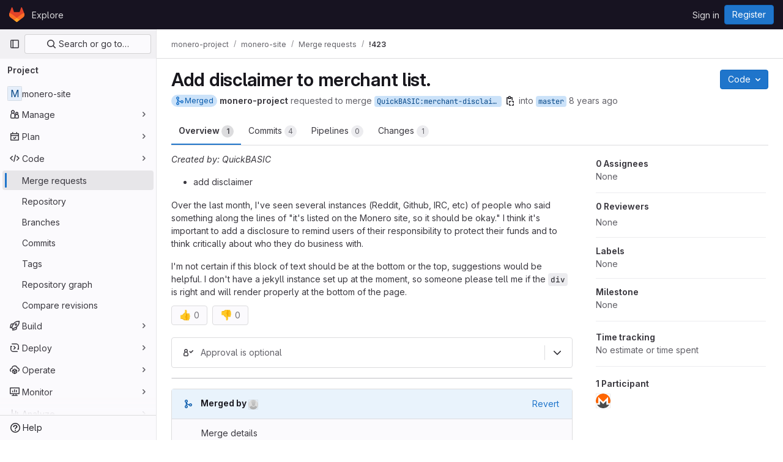

--- FILE ---
content_type: text/javascript; charset=utf-8
request_url: https://repo.getmonero.org/assets/webpack/commons-pages.groups.merge_requests-pages.groups.roadmap.show-pages.projects.incidents.show-pages.pr-cde08e23.a20f7c8e.chunk.js
body_size: 12430
content:
(this.webpackJsonp=this.webpackJsonp||[]).push([[39],{"3VZ2":function(e,i){var n={kind:"Document",definitions:[{kind:"OperationDefinition",operation:"mutation",name:{kind:"Name",value:"issueSetWeight"},variableDefinitions:[{kind:"VariableDefinition",variable:{kind:"Variable",name:{kind:"Name",value:"input"}},type:{kind:"NonNullType",type:{kind:"NamedType",name:{kind:"Name",value:"IssueSetWeightInput"}}},directives:[]}],directives:[],selectionSet:{kind:"SelectionSet",selections:[{kind:"Field",alias:{kind:"Name",value:"issuableSetWeight"},name:{kind:"Name",value:"issueSetWeight"},arguments:[{kind:"Argument",name:{kind:"Name",value:"input"},value:{kind:"Variable",name:{kind:"Name",value:"input"}}}],directives:[],selectionSet:{kind:"SelectionSet",selections:[{kind:"Field",alias:{kind:"Name",value:"issuable"},name:{kind:"Name",value:"issue"},arguments:[],directives:[],selectionSet:{kind:"SelectionSet",selections:[{kind:"Field",name:{kind:"Name",value:"id"},arguments:[],directives:[]},{kind:"Field",name:{kind:"Name",value:"weight"},arguments:[],directives:[]}]}},{kind:"Field",name:{kind:"Name",value:"errors"},arguments:[],directives:[]}]}}]}}],loc:{start:0,end:176}};n.loc.source={body:"mutation issueSetWeight($input: IssueSetWeightInput!) {\n  issuableSetWeight: issueSetWeight(input: $input) {\n    issuable: issue {\n      id\n      weight\n    }\n    errors\n  }\n}\n",name:"GraphQL request",locationOffset:{line:1,column:1}};var t={};function a(e,i){for(var n=0;n<e.definitions.length;n++){var t=e.definitions[n];if(t.name&&t.name.value==i)return t}}n.definitions.forEach((function(e){if(e.name){var i=new Set;!function e(i,n){if("FragmentSpread"===i.kind)n.add(i.name.value);else if("VariableDefinition"===i.kind){var t=i.type;"NamedType"===t.kind&&n.add(t.name.value)}i.selectionSet&&i.selectionSet.selections.forEach((function(i){e(i,n)})),i.variableDefinitions&&i.variableDefinitions.forEach((function(i){e(i,n)})),i.definitions&&i.definitions.forEach((function(i){e(i,n)}))}(e,i),t[e.name.value]=i}})),e.exports=n,e.exports.issueSetWeight=function(e,i){var n={kind:e.kind,definitions:[a(e,i)]};e.hasOwnProperty("loc")&&(n.loc=e.loc);var s=t[i]||new Set,d=new Set,l=new Set;for(s.forEach((function(e){l.add(e)}));l.size>0;){var o=l;l=new Set,o.forEach((function(e){d.has(e)||(d.add(e),(t[e]||new Set).forEach((function(e){l.add(e)})))}))}return d.forEach((function(i){var t=a(e,i);t&&n.definitions.push(t)})),n}(n,"issueSetWeight")},"62SJ":function(e,i){var n={kind:"Document",definitions:[{kind:"OperationDefinition",operation:"query",name:{kind:"Name",value:"issueParents"},variableDefinitions:[{kind:"VariableDefinition",variable:{kind:"Variable",name:{kind:"Name",value:"fullPath"}},type:{kind:"NonNullType",type:{kind:"NamedType",name:{kind:"Name",value:"ID"}}},directives:[]},{kind:"VariableDefinition",variable:{kind:"Variable",name:{kind:"Name",value:"title"}},type:{kind:"NamedType",name:{kind:"Name",value:"String"}},directives:[]},{kind:"VariableDefinition",variable:{kind:"Variable",name:{kind:"Name",value:"state"}},type:{kind:"NamedType",name:{kind:"Name",value:"IssuableState"}},directives:[]},{kind:"VariableDefinition",variable:{kind:"Variable",name:{kind:"Name",value:"in"}},type:{kind:"ListType",type:{kind:"NonNullType",type:{kind:"NamedType",name:{kind:"Name",value:"IssuableSearchableField"}}}},directives:[]},{kind:"VariableDefinition",variable:{kind:"Variable",name:{kind:"Name",value:"iidStartsWith"}},type:{kind:"NamedType",name:{kind:"Name",value:"String"}},directives:[]},{kind:"VariableDefinition",variable:{kind:"Variable",name:{kind:"Name",value:"types"}},type:{kind:"ListType",type:{kind:"NonNullType",type:{kind:"NamedType",name:{kind:"Name",value:"IssueType"}}}},directives:[]}],directives:[],selectionSet:{kind:"SelectionSet",selections:[{kind:"Field",alias:{kind:"Name",value:"workspace"},name:{kind:"Name",value:"group"},arguments:[{kind:"Argument",name:{kind:"Name",value:"fullPath"},value:{kind:"Variable",name:{kind:"Name",value:"fullPath"}}}],directives:[],selectionSet:{kind:"SelectionSet",selections:[{kind:"Field",name:{kind:"Name",value:"id"},arguments:[],directives:[]},{kind:"Field",alias:{kind:"Name",value:"attributes"},name:{kind:"Name",value:"workItems"},arguments:[{kind:"Argument",name:{kind:"Name",value:"search"},value:{kind:"Variable",name:{kind:"Name",value:"title"}}},{kind:"Argument",name:{kind:"Name",value:"iid"},value:{kind:"Variable",name:{kind:"Name",value:"iidStartsWith"}}},{kind:"Argument",name:{kind:"Name",value:"in"},value:{kind:"Variable",name:{kind:"Name",value:"in"}}},{kind:"Argument",name:{kind:"Name",value:"state"},value:{kind:"Variable",name:{kind:"Name",value:"state"}}},{kind:"Argument",name:{kind:"Name",value:"types"},value:{kind:"Variable",name:{kind:"Name",value:"types"}}},{kind:"Argument",name:{kind:"Name",value:"includeAncestors"},value:{kind:"BooleanValue",value:!0}},{kind:"Argument",name:{kind:"Name",value:"includeDescendants"},value:{kind:"BooleanValue",value:!1}}],directives:[],selectionSet:{kind:"SelectionSet",selections:[{kind:"Field",name:{kind:"Name",value:"nodes"},arguments:[],directives:[],selectionSet:{kind:"SelectionSet",selections:[{kind:"Field",name:{kind:"Name",value:"id"},arguments:[],directives:[]},{kind:"Field",name:{kind:"Name",value:"iid"},arguments:[],directives:[]},{kind:"Field",name:{kind:"Name",value:"title"},arguments:[],directives:[]},{kind:"Field",name:{kind:"Name",value:"webUrl"},arguments:[],directives:[]},{kind:"Field",name:{kind:"Name",value:"state"},arguments:[],directives:[]},{kind:"Field",name:{kind:"Name",value:"workItemType"},arguments:[],directives:[],selectionSet:{kind:"SelectionSet",selections:[{kind:"Field",name:{kind:"Name",value:"id"},arguments:[],directives:[]},{kind:"Field",name:{kind:"Name",value:"name"},arguments:[],directives:[]}]}}]}}]}}]}}]}}],loc:{start:0,end:571}};n.loc.source={body:"query issueParents(\n  $fullPath: ID!\n  $title: String\n  $state: IssuableState\n  $in: [IssuableSearchableField!]\n  $iidStartsWith: String\n  $types: [IssueType!]\n) {\n  workspace: group(fullPath: $fullPath) {\n    id\n    attributes: workItems(\n      search: $title\n      iid: $iidStartsWith\n      in: $in\n      state: $state\n      types: $types\n      includeAncestors: true\n      includeDescendants: false\n    ) {\n      nodes {\n        id\n        iid\n        title\n        webUrl\n        state\n        workItemType {\n          id\n          name\n        }\n      }\n    }\n  }\n}\n",name:"GraphQL request",locationOffset:{line:1,column:1}};var t={};function a(e,i){for(var n=0;n<e.definitions.length;n++){var t=e.definitions[n];if(t.name&&t.name.value==i)return t}}n.definitions.forEach((function(e){if(e.name){var i=new Set;!function e(i,n){if("FragmentSpread"===i.kind)n.add(i.name.value);else if("VariableDefinition"===i.kind){var t=i.type;"NamedType"===t.kind&&n.add(t.name.value)}i.selectionSet&&i.selectionSet.selections.forEach((function(i){e(i,n)})),i.variableDefinitions&&i.variableDefinitions.forEach((function(i){e(i,n)})),i.definitions&&i.definitions.forEach((function(i){e(i,n)}))}(e,i),t[e.name.value]=i}})),e.exports=n,e.exports.issueParents=function(e,i){var n={kind:e.kind,definitions:[a(e,i)]};e.hasOwnProperty("loc")&&(n.loc=e.loc);var s=t[i]||new Set,d=new Set,l=new Set;for(s.forEach((function(e){l.add(e)}));l.size>0;){var o=l;l=new Set,o.forEach((function(e){d.has(e)||(d.add(e),(t[e]||new Set).forEach((function(e){l.add(e)})))}))}return d.forEach((function(i){var t=a(e,i);t&&n.definitions.push(t)})),n}(n,"issueParents")},"798+":function(e,i,n){var t={kind:"Document",definitions:[{kind:"OperationDefinition",operation:"query",name:{kind:"Name",value:"projectIssueEpic"},variableDefinitions:[{kind:"VariableDefinition",variable:{kind:"Variable",name:{kind:"Name",value:"fullPath"}},type:{kind:"NonNullType",type:{kind:"NamedType",name:{kind:"Name",value:"ID"}}},directives:[]},{kind:"VariableDefinition",variable:{kind:"Variable",name:{kind:"Name",value:"iid"}},type:{kind:"NonNullType",type:{kind:"NamedType",name:{kind:"Name",value:"String"}}},directives:[]}],directives:[],selectionSet:{kind:"SelectionSet",selections:[{kind:"Field",alias:{kind:"Name",value:"workspace"},name:{kind:"Name",value:"project"},arguments:[{kind:"Argument",name:{kind:"Name",value:"fullPath"},value:{kind:"Variable",name:{kind:"Name",value:"fullPath"}}}],directives:[],selectionSet:{kind:"SelectionSet",selections:[{kind:"Field",name:{kind:"Name",value:"id"},arguments:[],directives:[]},{kind:"Field",alias:{kind:"Name",value:"issuable"},name:{kind:"Name",value:"issue"},arguments:[{kind:"Argument",name:{kind:"Name",value:"iid"},value:{kind:"Variable",name:{kind:"Name",value:"iid"}}}],directives:[],selectionSet:{kind:"SelectionSet",selections:[{kind:"Field",name:{kind:"Name",value:"id"},arguments:[],directives:[]},{kind:"Field",name:{kind:"Name",value:"hasEpic"},arguments:[],directives:[]},{kind:"Field",name:{kind:"Name",value:"hasParent"},arguments:[],directives:[]},{kind:"Field",alias:{kind:"Name",value:"attribute"},name:{kind:"Name",value:"epic"},arguments:[],directives:[],selectionSet:{kind:"SelectionSet",selections:[{kind:"FragmentSpread",name:{kind:"Name",value:"EpicFragment"},directives:[]}]}}]}}]}}]}}],loc:{start:0,end:282}};t.loc.source={body:'#import "./epic.fragment.graphql"\n\nquery projectIssueEpic($fullPath: ID!, $iid: String!) {\n  workspace: project(fullPath: $fullPath) {\n    id\n    issuable: issue(iid: $iid) {\n      id\n      hasEpic\n      hasParent\n      attribute: epic {\n        ...EpicFragment\n      }\n    }\n  }\n}\n',name:"GraphQL request",locationOffset:{line:1,column:1}};var a={};t.definitions=t.definitions.concat(n("w0dU").definitions.filter((function(e){if("FragmentDefinition"!==e.kind)return!0;var i=e.name.value;return!a[i]&&(a[i]=!0,!0)})));var s={};function d(e,i){for(var n=0;n<e.definitions.length;n++){var t=e.definitions[n];if(t.name&&t.name.value==i)return t}}t.definitions.forEach((function(e){if(e.name){var i=new Set;!function e(i,n){if("FragmentSpread"===i.kind)n.add(i.name.value);else if("VariableDefinition"===i.kind){var t=i.type;"NamedType"===t.kind&&n.add(t.name.value)}i.selectionSet&&i.selectionSet.selections.forEach((function(i){e(i,n)})),i.variableDefinitions&&i.variableDefinitions.forEach((function(i){e(i,n)})),i.definitions&&i.definitions.forEach((function(i){e(i,n)}))}(e,i),s[e.name.value]=i}})),e.exports=t,e.exports.projectIssueEpic=function(e,i){var n={kind:e.kind,definitions:[d(e,i)]};e.hasOwnProperty("loc")&&(n.loc=e.loc);var t=s[i]||new Set,a=new Set,l=new Set;for(t.forEach((function(e){l.add(e)}));l.size>0;){var o=l;l=new Set,o.forEach((function(e){a.has(e)||(a.add(e),(s[e]||new Set).forEach((function(e){l.add(e)})))}))}return a.forEach((function(i){var t=d(e,i);t&&n.definitions.push(t)})),n}(t,"projectIssueEpic")},"7DHT":function(e,i){var n={kind:"Document",definitions:[{kind:"OperationDefinition",operation:"mutation",name:{kind:"Name",value:"updateIssueHealthStatus"},variableDefinitions:[{kind:"VariableDefinition",variable:{kind:"Variable",name:{kind:"Name",value:"projectPath"}},type:{kind:"NonNullType",type:{kind:"NamedType",name:{kind:"Name",value:"ID"}}},directives:[]},{kind:"VariableDefinition",variable:{kind:"Variable",name:{kind:"Name",value:"iid"}},type:{kind:"NonNullType",type:{kind:"NamedType",name:{kind:"Name",value:"String"}}},directives:[]},{kind:"VariableDefinition",variable:{kind:"Variable",name:{kind:"Name",value:"healthStatus"}},type:{kind:"NamedType",name:{kind:"Name",value:"HealthStatus"}},directives:[]}],directives:[],selectionSet:{kind:"SelectionSet",selections:[{kind:"Field",name:{kind:"Name",value:"updateIssue"},arguments:[{kind:"Argument",name:{kind:"Name",value:"input"},value:{kind:"ObjectValue",fields:[{kind:"ObjectField",name:{kind:"Name",value:"projectPath"},value:{kind:"Variable",name:{kind:"Name",value:"projectPath"}}},{kind:"ObjectField",name:{kind:"Name",value:"iid"},value:{kind:"Variable",name:{kind:"Name",value:"iid"}}},{kind:"ObjectField",name:{kind:"Name",value:"healthStatus"},value:{kind:"Variable",name:{kind:"Name",value:"healthStatus"}}}]}}],directives:[],selectionSet:{kind:"SelectionSet",selections:[{kind:"Field",alias:{kind:"Name",value:"issuable"},name:{kind:"Name",value:"issue"},arguments:[],directives:[],selectionSet:{kind:"SelectionSet",selections:[{kind:"Field",name:{kind:"Name",value:"id"},arguments:[],directives:[]},{kind:"Field",name:{kind:"Name",value:"healthStatus"},arguments:[],directives:[]}]}},{kind:"Field",name:{kind:"Name",value:"errors"},arguments:[],directives:[]}]}}]}}],loc:{start:0,end:265}};n.loc.source={body:"mutation updateIssueHealthStatus($projectPath: ID!, $iid: String!, $healthStatus: HealthStatus) {\n  updateIssue(input: { projectPath: $projectPath, iid: $iid, healthStatus: $healthStatus }) {\n    issuable: issue {\n      id\n      healthStatus\n    }\n    errors\n  }\n}\n",name:"GraphQL request",locationOffset:{line:1,column:1}};var t={};function a(e,i){for(var n=0;n<e.definitions.length;n++){var t=e.definitions[n];if(t.name&&t.name.value==i)return t}}n.definitions.forEach((function(e){if(e.name){var i=new Set;!function e(i,n){if("FragmentSpread"===i.kind)n.add(i.name.value);else if("VariableDefinition"===i.kind){var t=i.type;"NamedType"===t.kind&&n.add(t.name.value)}i.selectionSet&&i.selectionSet.selections.forEach((function(i){e(i,n)})),i.variableDefinitions&&i.variableDefinitions.forEach((function(i){e(i,n)})),i.definitions&&i.definitions.forEach((function(i){e(i,n)}))}(e,i),t[e.name.value]=i}})),e.exports=n,e.exports.updateIssueHealthStatus=function(e,i){var n={kind:e.kind,definitions:[a(e,i)]};e.hasOwnProperty("loc")&&(n.loc=e.loc);var s=t[i]||new Set,d=new Set,l=new Set;for(s.forEach((function(e){l.add(e)}));l.size>0;){var o=l;l=new Set,o.forEach((function(e){d.has(e)||(d.add(e),(t[e]||new Set).forEach((function(e){l.add(e)})))}))}return d.forEach((function(i){var t=a(e,i);t&&n.definitions.push(t)})),n}(n,"updateIssueHealthStatus")},"7Um3":function(e,i,n){var t={kind:"Document",definitions:[{kind:"OperationDefinition",operation:"query",name:{kind:"Name",value:"projectIssueIteration"},variableDefinitions:[{kind:"VariableDefinition",variable:{kind:"Variable",name:{kind:"Name",value:"fullPath"}},type:{kind:"NonNullType",type:{kind:"NamedType",name:{kind:"Name",value:"ID"}}},directives:[]},{kind:"VariableDefinition",variable:{kind:"Variable",name:{kind:"Name",value:"iid"}},type:{kind:"NonNullType",type:{kind:"NamedType",name:{kind:"Name",value:"String"}}},directives:[]}],directives:[],selectionSet:{kind:"SelectionSet",selections:[{kind:"Field",alias:{kind:"Name",value:"workspace"},name:{kind:"Name",value:"project"},arguments:[{kind:"Argument",name:{kind:"Name",value:"fullPath"},value:{kind:"Variable",name:{kind:"Name",value:"fullPath"}}}],directives:[],selectionSet:{kind:"SelectionSet",selections:[{kind:"Field",name:{kind:"Name",value:"id"},arguments:[],directives:[]},{kind:"Field",alias:{kind:"Name",value:"issuable"},name:{kind:"Name",value:"issue"},arguments:[{kind:"Argument",name:{kind:"Name",value:"iid"},value:{kind:"Variable",name:{kind:"Name",value:"iid"}}}],directives:[],selectionSet:{kind:"SelectionSet",selections:[{kind:"Field",name:{kind:"Name",value:"id"},arguments:[],directives:[]},{kind:"Field",alias:{kind:"Name",value:"attribute"},name:{kind:"Name",value:"iteration"},arguments:[],directives:[],selectionSet:{kind:"SelectionSet",selections:[{kind:"FragmentSpread",name:{kind:"Name",value:"IterationFragment"},directives:[]}]}}]}}]}}]}}],loc:{start:0,end:272}};t.loc.source={body:'#import "./iteration.fragment.graphql"\n\nquery projectIssueIteration($fullPath: ID!, $iid: String!) {\n  workspace: project(fullPath: $fullPath) {\n    id\n    issuable: issue(iid: $iid) {\n      id\n      attribute: iteration {\n        ...IterationFragment\n      }\n    }\n  }\n}\n',name:"GraphQL request",locationOffset:{line:1,column:1}};var a={};t.definitions=t.definitions.concat(n("hOPW").definitions.filter((function(e){if("FragmentDefinition"!==e.kind)return!0;var i=e.name.value;return!a[i]&&(a[i]=!0,!0)})));var s={};function d(e,i){for(var n=0;n<e.definitions.length;n++){var t=e.definitions[n];if(t.name&&t.name.value==i)return t}}t.definitions.forEach((function(e){if(e.name){var i=new Set;!function e(i,n){if("FragmentSpread"===i.kind)n.add(i.name.value);else if("VariableDefinition"===i.kind){var t=i.type;"NamedType"===t.kind&&n.add(t.name.value)}i.selectionSet&&i.selectionSet.selections.forEach((function(i){e(i,n)})),i.variableDefinitions&&i.variableDefinitions.forEach((function(i){e(i,n)})),i.definitions&&i.definitions.forEach((function(i){e(i,n)}))}(e,i),s[e.name.value]=i}})),e.exports=t,e.exports.projectIssueIteration=function(e,i){var n={kind:e.kind,definitions:[d(e,i)]};e.hasOwnProperty("loc")&&(n.loc=e.loc);var t=s[i]||new Set,a=new Set,l=new Set;for(t.forEach((function(e){l.add(e)}));l.size>0;){var o=l;l=new Set,o.forEach((function(e){a.has(e)||(a.add(e),(s[e]||new Set).forEach((function(e){l.add(e)})))}))}return a.forEach((function(i){var t=d(e,i);t&&n.definitions.push(t)})),n}(t,"projectIssueIteration")},"7sEu":function(e,i,n){"use strict";var t=n("lHJB"),a=n("4lAS"),s=n("FkSe"),d=n("FxFN"),l=n("/lV4"),o=n("+kWK"),r={directives:{GlTooltip:t.a},components:{GlButton:a.a,GlLoadingIcon:s.a,UserAvatarImage:o.a},props:{loading:{type:Boolean,required:!1,default:!1},participants:{type:Array,required:!1,default:function(){return[]}},numberOfLessParticipants:{type:Number,required:!1,default:8},showParticipantLabel:{type:Boolean,required:!1,default:!0},lazy:{type:Boolean,required:!1,default:!0}},data:()=>({isShowingMoreParticipants:!1}),computed:{lessParticipants(){return this.participants.slice(0,this.numberOfLessParticipants)},visibleParticipants(){return this.isShowingMoreParticipants?this.participants:this.lessParticipants},hasMoreParticipants(){return this.participants.length>this.numberOfLessParticipants},toggleLabel(){let e="";return e=this.isShowingMoreParticipants?Object(l.__)("- show less"):Object(l.sprintf)(Object(l.__)("+ %{moreCount} more"),{moreCount:this.participants.length-this.numberOfLessParticipants}),e},participantLabel(){return Object(l.sprintf)(Object(l.n__)("%{count} Participant","%{count} Participants",this.participants.length),{count:this.loading?"":this.participantCount})},participantCount(){return this.participants.length}},methods:{toggleMoreParticipants(){this.isShowingMoreParticipants=!this.isShowingMoreParticipants},getParticipantId:e=>Object(d.f)(e)}},u=n("tBpV"),c=Object(u.a)(r,(function(){var e=this,i=e._self._c;return i("div",[e.showParticipantLabel?i("div",{staticClass:"gl-mb-2 gl-flex gl-items-center gl-gap-2 gl-font-bold gl-leading-24 gl-text-default"},[e._v("\n    "+e._s(e.participantLabel)+"\n    "),e.loading?i("gl-loading-icon",{attrs:{inline:""}}):e._e()],1):e._e(),e._v(" "),i("div",{staticClass:"gl-flex gl-flex-wrap gl-gap-3"},e._l(e.visibleParticipants,(function(n){return i("a",{key:n.id,staticClass:"author-link js-user-link gl-inline-block gl-rounded-full",attrs:{href:n.web_url||n.webUrl,"data-user-id":e.getParticipantId(n.id),"data-username":n.username}},[i("user-avatar-image",{attrs:{lazy:e.lazy,"img-src":n.avatar_url||n.avatarUrl,size:24,"img-alt":n.name,"css-classes":"!gl-mr-0","tooltip-placement":"bottom"}})],1)})),0),e._v(" "),e.hasMoreParticipants?i("gl-button",{staticClass:"gl-mt-3",attrs:{category:"tertiary",size:"small"},on:{click:e.toggleMoreParticipants}},[e._v("\n    "+e._s(e.toggleLabel)+"\n  ")]):e._e()],1)}),[],!1,null,null,null);i.a=c.exports},EcvJ:function(e,i,n){"use strict";var t=n("s1D3"),a=n("FkSe"),s=n("XiQx"),d=n("lHJB"),l=n("KnFb"),o=n("yi8e"),r=n("AxUD"),u=n("/lV4"),c=n("jlnU"),m=n("udiD"),v=n("Or2z"),f={locked:{icon:"lock",class:"value",displayText:Object(u.__)("Locked")},unlocked:{class:["no-value hide-collapsed"],icon:"lock-open",displayText:Object(u.__)("Unlocked")},components:{GlIcon:t.a,GlLoadingIcon:a.a,GlDisclosureDropdownItem:s.b},directives:{GlTooltip:d.a,Outside:l.a},inject:["fullPath"],props:{isEditable:{required:!0,type:Boolean}},i18n:{issue:Object(u.__)("issue"),issueCapitalized:Object(u.__)("Issue"),mergeRequest:Object(u.__)("merge request"),mergeRequestCapitalized:Object(u.__)("Merge request"),lockingMergeRequest:Object(u.__)("Locking discussion"),unlockingMergeRequest:Object(u.__)("Unlocking discussion"),lockMergeRequest:Object(u.__)("Lock discussion"),unlockMergeRequest:Object(u.__)("Unlock discussion"),lockedMessage:Object(u.__)("Discussion locked."),unlockedMessage:Object(u.__)("Discussion unlocked.")},data:()=>({isLoading:!1,isLockDialogOpen:!1}),computed:{...Object(o.d)(["getNoteableData"]),isIssuable(){return this.getNoteableData.targetType===r.TYPE_ISSUE},issuableDisplayName(){return this.isIssuable?this.$options.i18n.issue:this.$options.i18n.mergeRequest},issuableDisplayNameCapitalized(){return this.isIssuable?this.$options.i18n.issueCapitalized:this.$options.i18n.mergeRequestCapitalized},isLocked(){return this.getNoteableData.discussion_locked},lockStatus(){return this.isLocked?this.$options.locked:this.$options.unlocked},lockToggleInProgressText(){return this.isLocked?this.unlockingMergeRequestText:this.lockingMergeRequestText},lockToggleText(){return this.isLocked?this.unlockMergeRequestText:this.lockMergeRequestText},lockToggleIcon(){return this.isLocked?"lock-open":"lock"},lockingMergeRequestText(){return Object(u.sprintf)(this.$options.i18n.lockingMergeRequest,{issuableDisplayName:this.issuableDisplayName})},unlockingMergeRequestText(){return Object(u.sprintf)(this.$options.i18n.unlockingMergeRequest,{issuableDisplayName:this.issuableDisplayName})},lockMergeRequestText(){return Object(u.sprintf)(this.$options.i18n.lockMergeRequest,{issuableDisplayName:this.issuableDisplayName})},unlockMergeRequestText(){return Object(u.sprintf)(this.$options.i18n.unlockMergeRequest,{issuableDisplayName:this.issuableDisplayName})},lockedMessageText(){return Object(u.sprintf)(this.$options.i18n.lockedMessage,{issuableDisplayName:this.issuableDisplayNameCapitalized})},unlockedMessageText(){return Object(u.sprintf)(this.$options.i18n.unlockedMessage,{issuableDisplayName:this.issuableDisplayNameCapitalized})}},created(){v.a.$on("closeLockForm",this.toggleForm)},beforeDestroy(){v.a.$off("closeLockForm",this.toggleForm)},methods:{...Object(o.c)(["updateLockedAttribute"]),toggleForm(){this.isEditable&&(this.isLockDialogOpen=!this.isLockDialogOpen)},toggleLocked(){var e=this;this.isLoading=!0,this.updateLockedAttribute({locked:!this.isLocked,fullPath:this.fullPath}).then((function(){Object(m.default)(e.isLocked?e.lockedMessageText:e.unlockedMessageText)})).catch((function(){const i=Object(u.__)("Something went wrong trying to change the locked state of the discussion");Object(c.createAlert)({message:Object(u.sprintf)(i,{issuableDisplayName:e.issuableDisplayName})})})).finally((function(){e.isLoading=!1}))},closeForm(){this.isLockDialogOpen=!1}}},k=n("tBpV"),p=Object(k.a)(f,(function(){var e=this,i=e._self._c;return e.isIssuable?i("li",{staticClass:"gl-new-dropdown-item"},[i("button",{staticClass:"gl-new-dropdown-item-content",attrs:{type:"button","data-testid":"issuable-lock"},on:{click:e.toggleLocked}},[i("span",{staticClass:"gl-new-dropdown-item-text-wrapper"},[e.isLoading?[i("gl-loading-icon",{attrs:{inline:"",size:"sm"}}),e._v(" "+e._s(e.lockToggleInProgressText)+"\n      ")]:[e._v("\n        "+e._s(e.lockToggleText)+"\n      ")]],2)])]):i("gl-disclosure-dropdown-item",[i("button",{staticClass:"gl-new-dropdown-item-content",attrs:{type:"button","data-testid":"issuable-lock"},on:{click:e.toggleLocked}},[i("span",{staticClass:"gl-new-dropdown-item-text-wrapper"},[e.isLoading?[i("gl-loading-icon",{attrs:{inline:"",size:"sm"}}),e._v(" "+e._s(e.lockToggleInProgressText)+"\n      ")]:[i("gl-icon",{staticClass:"gl-mr-2",attrs:{name:e.lockToggleIcon,variant:"subtle"}}),e._v("\n        "+e._s(e.lockToggleText)+"\n      ")]],2)])])}),[],!1,null,null,null);i.a=p.exports},ILnF:function(e,i){var n={kind:"Document",definitions:[{kind:"OperationDefinition",operation:"mutation",name:{kind:"Name",value:"projectIssueEpicMutation"},variableDefinitions:[{kind:"VariableDefinition",variable:{kind:"Variable",name:{kind:"Name",value:"fullPath"}},type:{kind:"NonNullType",type:{kind:"NamedType",name:{kind:"Name",value:"ID"}}},directives:[]},{kind:"VariableDefinition",variable:{kind:"Variable",name:{kind:"Name",value:"iid"}},type:{kind:"NonNullType",type:{kind:"NamedType",name:{kind:"Name",value:"String"}}},directives:[]},{kind:"VariableDefinition",variable:{kind:"Variable",name:{kind:"Name",value:"attributeId"}},type:{kind:"NamedType",name:{kind:"Name",value:"EpicID"}},directives:[]}],directives:[],selectionSet:{kind:"SelectionSet",selections:[{kind:"Field",alias:{kind:"Name",value:"issuableSetAttribute"},name:{kind:"Name",value:"issueSetEpic"},arguments:[{kind:"Argument",name:{kind:"Name",value:"input"},value:{kind:"ObjectValue",fields:[{kind:"ObjectField",name:{kind:"Name",value:"projectPath"},value:{kind:"Variable",name:{kind:"Name",value:"fullPath"}}},{kind:"ObjectField",name:{kind:"Name",value:"iid"},value:{kind:"Variable",name:{kind:"Name",value:"iid"}}},{kind:"ObjectField",name:{kind:"Name",value:"epicId"},value:{kind:"Variable",name:{kind:"Name",value:"attributeId"}}}]}}],directives:[],selectionSet:{kind:"SelectionSet",selections:[{kind:"Field",name:{kind:"Name",value:"errors"},arguments:[],directives:[]},{kind:"Field",alias:{kind:"Name",value:"issuable"},name:{kind:"Name",value:"issue"},arguments:[],directives:[],selectionSet:{kind:"SelectionSet",selections:[{kind:"Field",name:{kind:"Name",value:"id"},arguments:[],directives:[]},{kind:"Field",name:{kind:"Name",value:"hasParent"},arguments:[],directives:[]},{kind:"Field",alias:{kind:"Name",value:"attribute"},name:{kind:"Name",value:"epic"},arguments:[],directives:[],selectionSet:{kind:"SelectionSet",selections:[{kind:"Field",name:{kind:"Name",value:"title"},arguments:[],directives:[]},{kind:"Field",name:{kind:"Name",value:"id"},arguments:[],directives:[]},{kind:"Field",name:{kind:"Name",value:"state"},arguments:[],directives:[]}]}}]}}]}}]}}],loc:{start:0,end:345}};n.loc.source={body:"mutation projectIssueEpicMutation($fullPath: ID!, $iid: String!, $attributeId: EpicID) {\n  issuableSetAttribute: issueSetEpic(\n    input: { projectPath: $fullPath, iid: $iid, epicId: $attributeId }\n  ) {\n    errors\n    issuable: issue {\n      id\n      hasParent\n      attribute: epic {\n        title\n        id\n        state\n      }\n    }\n  }\n}\n",name:"GraphQL request",locationOffset:{line:1,column:1}};var t={};function a(e,i){for(var n=0;n<e.definitions.length;n++){var t=e.definitions[n];if(t.name&&t.name.value==i)return t}}n.definitions.forEach((function(e){if(e.name){var i=new Set;!function e(i,n){if("FragmentSpread"===i.kind)n.add(i.name.value);else if("VariableDefinition"===i.kind){var t=i.type;"NamedType"===t.kind&&n.add(t.name.value)}i.selectionSet&&i.selectionSet.selections.forEach((function(i){e(i,n)})),i.variableDefinitions&&i.variableDefinitions.forEach((function(i){e(i,n)})),i.definitions&&i.definitions.forEach((function(i){e(i,n)}))}(e,i),t[e.name.value]=i}})),e.exports=n,e.exports.projectIssueEpicMutation=function(e,i){var n={kind:e.kind,definitions:[a(e,i)]};e.hasOwnProperty("loc")&&(n.loc=e.loc);var s=t[i]||new Set,d=new Set,l=new Set;for(s.forEach((function(e){l.add(e)}));l.size>0;){var o=l;l=new Set,o.forEach((function(e){d.has(e)||(d.add(e),(t[e]||new Set).forEach((function(e){l.add(e)})))}))}return d.forEach((function(i){var t=a(e,i);t&&n.definitions.push(t)})),n}(n,"projectIssueEpicMutation")},IP4G:function(e,i,n){var t={kind:"Document",definitions:[{kind:"OperationDefinition",operation:"query",name:{kind:"Name",value:"issueIterationsAliased"},variableDefinitions:[{kind:"VariableDefinition",variable:{kind:"Variable",name:{kind:"Name",value:"fullPath"}},type:{kind:"NonNullType",type:{kind:"NamedType",name:{kind:"Name",value:"ID"}}},directives:[]},{kind:"VariableDefinition",variable:{kind:"Variable",name:{kind:"Name",value:"title"}},type:{kind:"NamedType",name:{kind:"Name",value:"String"}},directives:[]},{kind:"VariableDefinition",variable:{kind:"Variable",name:{kind:"Name",value:"state"}},type:{kind:"NamedType",name:{kind:"Name",value:"IterationState"}},directives:[]}],directives:[],selectionSet:{kind:"SelectionSet",selections:[{kind:"Field",alias:{kind:"Name",value:"workspace"},name:{kind:"Name",value:"group"},arguments:[{kind:"Argument",name:{kind:"Name",value:"fullPath"},value:{kind:"Variable",name:{kind:"Name",value:"fullPath"}}}],directives:[],selectionSet:{kind:"SelectionSet",selections:[{kind:"Field",name:{kind:"Name",value:"id"},arguments:[],directives:[]},{kind:"Field",alias:{kind:"Name",value:"attributes"},name:{kind:"Name",value:"iterations"},arguments:[{kind:"Argument",name:{kind:"Name",value:"search"},value:{kind:"Variable",name:{kind:"Name",value:"title"}}},{kind:"Argument",name:{kind:"Name",value:"in"},value:{kind:"ListValue",values:[{kind:"EnumValue",value:"TITLE"},{kind:"EnumValue",value:"CADENCE_TITLE"}]}},{kind:"Argument",name:{kind:"Name",value:"state"},value:{kind:"Variable",name:{kind:"Name",value:"state"}}}],directives:[],selectionSet:{kind:"SelectionSet",selections:[{kind:"Field",name:{kind:"Name",value:"nodes"},arguments:[],directives:[],selectionSet:{kind:"SelectionSet",selections:[{kind:"FragmentSpread",name:{kind:"Name",value:"IterationFragment"},directives:[]},{kind:"Field",name:{kind:"Name",value:"state"},arguments:[],directives:[]}]}}]}}]}}]}}],loc:{start:0,end:341}};t.loc.source={body:'#import "./iteration.fragment.graphql"\n\nquery issueIterationsAliased($fullPath: ID!, $title: String, $state: IterationState) {\n  workspace: group(fullPath: $fullPath) {\n    id\n    attributes: iterations(search: $title, in: [TITLE, CADENCE_TITLE], state: $state) {\n      nodes {\n        ...IterationFragment\n        state\n      }\n    }\n  }\n}\n',name:"GraphQL request",locationOffset:{line:1,column:1}};var a={};t.definitions=t.definitions.concat(n("hOPW").definitions.filter((function(e){if("FragmentDefinition"!==e.kind)return!0;var i=e.name.value;return!a[i]&&(a[i]=!0,!0)})));var s={};function d(e,i){for(var n=0;n<e.definitions.length;n++){var t=e.definitions[n];if(t.name&&t.name.value==i)return t}}t.definitions.forEach((function(e){if(e.name){var i=new Set;!function e(i,n){if("FragmentSpread"===i.kind)n.add(i.name.value);else if("VariableDefinition"===i.kind){var t=i.type;"NamedType"===t.kind&&n.add(t.name.value)}i.selectionSet&&i.selectionSet.selections.forEach((function(i){e(i,n)})),i.variableDefinitions&&i.variableDefinitions.forEach((function(i){e(i,n)})),i.definitions&&i.definitions.forEach((function(i){e(i,n)}))}(e,i),s[e.name.value]=i}})),e.exports=t,e.exports.issueIterationsAliased=function(e,i){var n={kind:e.kind,definitions:[d(e,i)]};e.hasOwnProperty("loc")&&(n.loc=e.loc);var t=s[i]||new Set,a=new Set,l=new Set;for(t.forEach((function(e){l.add(e)}));l.size>0;){var o=l;l=new Set,o.forEach((function(e){a.has(e)||(a.add(e),(s[e]||new Set).forEach((function(e){l.add(e)})))}))}return a.forEach((function(i){var t=d(e,i);t&&n.definitions.push(t)})),n}(t,"issueIterationsAliased")},LZrd:function(e,i,n){"use strict";var t=n("4lAS"),a=n("HyJ2"),s=n("lHJB"),d=n("b9Gi"),l=n("jlnU"),o=n("AxUD"),r=n("/lV4"),u=n("sHIo"),c=n("ygVz"),m=n("H3X6"),v=n("d6eQ"),f=n("pgS/"),k=n("hvPU");const p=c.b.mixin();var b={components:{GlButton:t.a,TodoButton:k.a,GlAnimatedTodoIcon:a.a},directives:{GlTooltip:s.a},mixins:[Object(u.a)(),p],inject:{isClassicSidebar:{default:!1}},props:{issuableId:{type:String,required:!0},issuableIid:{type:String,required:!0},fullPath:{type:String,required:!0},issuableType:{required:!0,type:String}},data:()=>({todoId:null,loading:!1}),apollo:{todoId:{query(){return v.o[this.issuableType].query},variables(){return{fullPath:this.fullPath,iid:String(this.issuableIid)}},skip(){return!this.issuableIid},update(e){var i;return null===(i=e.workspace)||void 0===i||null===(i=i.issuable)||void 0===i||null===(i=i.currentUserTodos.nodes[0])||void 0===i?void 0:i.id},result({data:e}){var i,n,t;if(!e)return;const a=null!==(i=null===(n=e.workspace)||void 0===n||null===(n=n.issuable)||void 0===n||null===(n=n.currentUserTodos)||void 0===n?void 0:n.nodes)&&void 0!==i?i:[];this.todoId=null===(t=a[0])||void 0===t?void 0:t.id,this.$emit("todoUpdated",a.length>0)},error(){Object(l.createAlert)({message:Object(r.sprintf)(Object(r.__)("Something went wrong while setting %{issuableType} to-do item."),{issuableType:this.issuableType})})},subscribeToMore:{document(){return v.o[this.issuableType].subscription},variables(){return{issuableId:this.issuableId}},skip(){return!v.o[this.issuableType].subscription}}}},computed:{isMergeRequest(){return this.issuableType===o.TYPE_MERGE_REQUEST},todoIdQuery(){return v.o[this.issuableType].query},todoIdQueryVariables(){return{fullPath:this.fullPath,iid:String(this.issuableIid)}},isLoading(){var e;return(null===(e=this.$apollo.queries)||void 0===e||null===(e=e.todoId)||void 0===e?void 0:e.loading)||this.loading},hasTodo(){return Boolean(this.todoId)},todoMutationType(){return this.hasTodo?m.t.markDone:m.t.create},tootltipTitle(){return Object(f.b)(this.hasTodo)},isNotificationsTodosButtons(){return this.glFeatures.notificationsTodosButtons}},methods:{toggleTodo(){var e=this;this.loading=!0,this.$apollo.mutate({mutation:v.n[this.todoMutationType],variables:{input:{targetId:this.hasTodo?void 0:this.issuableId,id:this.hasTodo?this.todoId:void 0}},update:function(i,{data:{todoMutation:{todo:n}}}){const t={query:e.todoIdQuery,variables:e.todoIdQueryVariables},a=i.readQuery(t),s=Object(d.b)(a,(function(i){i.workspace.issuable.currentUserTodos.nodes=e.hasTodo?[]:[n]}));i.writeQuery({data:s,...t})}}).then((function({data:{todoMutation:{errors:i}}}){i.length&&Object(l.createAlert)({message:i[0]}),e.track("click_todo",{label:"right_sidebar",property:e.hasTodo})})).catch((function(){Object(l.createAlert)({message:Object(r.sprintf)(Object(r.__)("Something went wrong while setting %{issuableType} to-do item."),{issuableType:e.issuableType})})})).finally((function(){e.loading=!1}))}}},h=n("tBpV"),g=Object(h.a)(b,(function(){var e=this,i=e._self._c;return i("div",{class:{"inline-block":!e.isMergeRequest},attrs:{"data-testid":"sidebar-todo"}},[e.isNotificationsTodosButtons?i("todo-button",{directives:[{name:"gl-tooltip",rawName:"v-gl-tooltip.hover.top",modifiers:{hover:!0,top:!0}}],staticClass:"hide-collapsed",attrs:{title:e.tootltipTitle,"issuable-type":e.issuableType,"issuable-id":e.issuableId,"is-todo":e.hasTodo,disabled:e.isLoading,"is-icon-button":!0},on:{click:function(i){return i.stopPropagation(),i.preventDefault(),e.toggleTodo.apply(null,arguments)}}},[i("gl-animated-todo-icon",{staticClass:"gl-button-icon",class:{"!gl-text-status-info":e.hasTodo},attrs:{"is-on":e.hasTodo}})],1):i("todo-button",{staticClass:"hide-collapsed",class:{"gl-mt-2":!e.isMergeRequest},attrs:{"issuable-type":e.issuableType,"issuable-id":e.issuableId,"is-todo":e.hasTodo,loading:e.isLoading,size:e.isMergeRequest?"medium":"small"},on:{click:function(i){return i.stopPropagation(),i.preventDefault(),e.toggleTodo.apply(null,arguments)}}}),e._v(" "),e.isClassicSidebar&&!e.isMergeRequest?i("gl-button",{directives:[{name:"gl-tooltip",rawName:"v-gl-tooltip.left.viewport",modifiers:{left:!0,viewport:!0}}],staticClass:"sidebar-collapsed-icon sidebar-collapsed-container !gl-rounded-none !gl-shadow-none",attrs:{title:e.tootltipTitle,category:"tertiary",type:"reset"},on:{click:function(i){return i.stopPropagation(),i.preventDefault(),e.toggleTodo.apply(null,arguments)}}},[i("gl-animated-todo-icon",{staticClass:"gl-button-icon",class:{"!gl-text-status-info":e.hasTodo},attrs:{"is-on":e.hasTodo}})],1):e._e()],1)}),[],!1,null,null,null);i.a=g.exports},UXnn:function(e,i){var n={kind:"Document",definitions:[{kind:"OperationDefinition",operation:"query",name:{kind:"Name",value:"issueHealthStatus"},variableDefinitions:[{kind:"VariableDefinition",variable:{kind:"Variable",name:{kind:"Name",value:"fullPath"}},type:{kind:"NonNullType",type:{kind:"NamedType",name:{kind:"Name",value:"ID"}}},directives:[]},{kind:"VariableDefinition",variable:{kind:"Variable",name:{kind:"Name",value:"iid"}},type:{kind:"NamedType",name:{kind:"Name",value:"String"}},directives:[]}],directives:[],selectionSet:{kind:"SelectionSet",selections:[{kind:"Field",alias:{kind:"Name",value:"workspace"},name:{kind:"Name",value:"project"},arguments:[{kind:"Argument",name:{kind:"Name",value:"fullPath"},value:{kind:"Variable",name:{kind:"Name",value:"fullPath"}}}],directives:[],selectionSet:{kind:"SelectionSet",selections:[{kind:"Field",name:{kind:"Name",value:"id"},arguments:[],directives:[]},{kind:"Field",alias:{kind:"Name",value:"issuable"},name:{kind:"Name",value:"issue"},arguments:[{kind:"Argument",name:{kind:"Name",value:"iid"},value:{kind:"Variable",name:{kind:"Name",value:"iid"}}}],directives:[],selectionSet:{kind:"SelectionSet",selections:[{kind:"Field",name:{kind:"Name",value:"id"},arguments:[],directives:[]},{kind:"Field",name:{kind:"Name",value:"healthStatus"},arguments:[],directives:[]},{kind:"Field",name:{kind:"Name",value:"state"},arguments:[],directives:[]}]}}]}}]}}],loc:{start:0,end:192}};n.loc.source={body:"query issueHealthStatus($fullPath: ID!, $iid: String) {\n  workspace: project(fullPath: $fullPath) {\n    id\n    issuable: issue(iid: $iid) {\n      id\n      healthStatus\n      state\n    }\n  }\n}\n",name:"GraphQL request",locationOffset:{line:1,column:1}};var t={};function a(e,i){for(var n=0;n<e.definitions.length;n++){var t=e.definitions[n];if(t.name&&t.name.value==i)return t}}n.definitions.forEach((function(e){if(e.name){var i=new Set;!function e(i,n){if("FragmentSpread"===i.kind)n.add(i.name.value);else if("VariableDefinition"===i.kind){var t=i.type;"NamedType"===t.kind&&n.add(t.name.value)}i.selectionSet&&i.selectionSet.selections.forEach((function(i){e(i,n)})),i.variableDefinitions&&i.variableDefinitions.forEach((function(i){e(i,n)})),i.definitions&&i.definitions.forEach((function(i){e(i,n)}))}(e,i),t[e.name.value]=i}})),e.exports=n,e.exports.issueHealthStatus=function(e,i){var n={kind:e.kind,definitions:[a(e,i)]};e.hasOwnProperty("loc")&&(n.loc=e.loc);var s=t[i]||new Set,d=new Set,l=new Set;for(s.forEach((function(e){l.add(e)}));l.size>0;){var o=l;l=new Set,o.forEach((function(e){d.has(e)||(d.add(e),(t[e]||new Set).forEach((function(e){l.add(e)})))}))}return d.forEach((function(i){var t=a(e,i);t&&n.definitions.push(t)})),n}(n,"issueHealthStatus")},W2eK:function(e,i){var n={kind:"Document",definitions:[{kind:"OperationDefinition",operation:"mutation",name:{kind:"Name",value:"projectIssueUpdateParent"},variableDefinitions:[{kind:"VariableDefinition",variable:{kind:"Variable",name:{kind:"Name",value:"input"}},type:{kind:"NonNullType",type:{kind:"NamedType",name:{kind:"Name",value:"WorkItemUpdateInput"}}},directives:[]}],directives:[],selectionSet:{kind:"SelectionSet",selections:[{kind:"Field",alias:{kind:"Name",value:"issuableSetAttribute"},name:{kind:"Name",value:"workItemUpdate"},arguments:[{kind:"Argument",name:{kind:"Name",value:"input"},value:{kind:"Variable",name:{kind:"Name",value:"input"}}}],directives:[],selectionSet:{kind:"SelectionSet",selections:[{kind:"Field",name:{kind:"Name",value:"workItem"},arguments:[],directives:[],selectionSet:{kind:"SelectionSet",selections:[{kind:"Field",name:{kind:"Name",value:"id"},arguments:[],directives:[]},{kind:"Field",name:{kind:"Name",value:"widgets"},arguments:[],directives:[],selectionSet:{kind:"SelectionSet",selections:[{kind:"InlineFragment",typeCondition:{kind:"NamedType",name:{kind:"Name",value:"WorkItemWidgetHierarchy"}},directives:[],selectionSet:{kind:"SelectionSet",selections:[{kind:"Field",name:{kind:"Name",value:"type"},arguments:[],directives:[]},{kind:"Field",name:{kind:"Name",value:"parent"},arguments:[],directives:[],selectionSet:{kind:"SelectionSet",selections:[{kind:"Field",name:{kind:"Name",value:"id"},arguments:[],directives:[]},{kind:"Field",name:{kind:"Name",value:"title"},arguments:[],directives:[]},{kind:"Field",name:{kind:"Name",value:"webUrl"},arguments:[],directives:[]}]}}]}}]}}]}},{kind:"Field",name:{kind:"Name",value:"errors"},arguments:[],directives:[]}]}}]}}],loc:{start:0,end:342}};n.loc.source={body:"mutation projectIssueUpdateParent($input: WorkItemUpdateInput!) {\n  issuableSetAttribute: workItemUpdate(input: $input) {\n    workItem {\n      id\n      widgets {\n        ... on WorkItemWidgetHierarchy {\n          type\n          parent {\n            id\n            title\n            webUrl\n          }\n        }\n      }\n    }\n    errors\n  }\n}\n",name:"GraphQL request",locationOffset:{line:1,column:1}};var t={};function a(e,i){for(var n=0;n<e.definitions.length;n++){var t=e.definitions[n];if(t.name&&t.name.value==i)return t}}n.definitions.forEach((function(e){if(e.name){var i=new Set;!function e(i,n){if("FragmentSpread"===i.kind)n.add(i.name.value);else if("VariableDefinition"===i.kind){var t=i.type;"NamedType"===t.kind&&n.add(t.name.value)}i.selectionSet&&i.selectionSet.selections.forEach((function(i){e(i,n)})),i.variableDefinitions&&i.variableDefinitions.forEach((function(i){e(i,n)})),i.definitions&&i.definitions.forEach((function(i){e(i,n)}))}(e,i),t[e.name.value]=i}})),e.exports=n,e.exports.projectIssueUpdateParent=function(e,i){var n={kind:e.kind,definitions:[a(e,i)]};e.hasOwnProperty("loc")&&(n.loc=e.loc);var s=t[i]||new Set,d=new Set,l=new Set;for(s.forEach((function(e){l.add(e)}));l.size>0;){var o=l;l=new Set,o.forEach((function(e){d.has(e)||(d.add(e),(t[e]||new Set).forEach((function(e){l.add(e)})))}))}return d.forEach((function(i){var t=a(e,i);t&&n.definitions.push(t)})),n}(n,"projectIssueUpdateParent")},Z0a6:function(e,i){var n={kind:"Document",definitions:[{kind:"OperationDefinition",operation:"query",name:{kind:"Name",value:"epicAncestors"},variableDefinitions:[{kind:"VariableDefinition",variable:{kind:"Variable",name:{kind:"Name",value:"fullPath"}},type:{kind:"NonNullType",type:{kind:"NamedType",name:{kind:"Name",value:"ID"}}},directives:[]},{kind:"VariableDefinition",variable:{kind:"Variable",name:{kind:"Name",value:"iid"}},type:{kind:"NamedType",name:{kind:"Name",value:"ID"}},directives:[]}],directives:[],selectionSet:{kind:"SelectionSet",selections:[{kind:"Field",alias:{kind:"Name",value:"workspace"},name:{kind:"Name",value:"group"},arguments:[{kind:"Argument",name:{kind:"Name",value:"fullPath"},value:{kind:"Variable",name:{kind:"Name",value:"fullPath"}}}],directives:[],selectionSet:{kind:"SelectionSet",selections:[{kind:"Field",name:{kind:"Name",value:"id"},arguments:[],directives:[]},{kind:"Field",alias:{kind:"Name",value:"issuable"},name:{kind:"Name",value:"epic"},arguments:[{kind:"Argument",name:{kind:"Name",value:"iid"},value:{kind:"Variable",name:{kind:"Name",value:"iid"}}}],directives:[],selectionSet:{kind:"SelectionSet",selections:[{kind:"Field",name:{kind:"Name",value:"id"},arguments:[],directives:[]},{kind:"Field",name:{kind:"Name",value:"ancestors"},arguments:[],directives:[],selectionSet:{kind:"SelectionSet",selections:[{kind:"Field",name:{kind:"Name",value:"nodes"},arguments:[],directives:[],selectionSet:{kind:"SelectionSet",selections:[{kind:"Field",name:{kind:"Name",value:"id"},arguments:[],directives:[]},{kind:"Field",name:{kind:"Name",value:"title"},arguments:[],directives:[]},{kind:"Field",name:{kind:"Name",value:"state"},arguments:[],directives:[]},{kind:"Field",name:{kind:"Name",value:"hasParent"},arguments:[],directives:[]},{kind:"Field",alias:{kind:"Name",value:"url"},name:{kind:"Name",value:"webUrl"},arguments:[],directives:[]}]}}]}}]}}]}}]}}],loc:{start:0,end:289}};n.loc.source={body:"query epicAncestors($fullPath: ID!, $iid: ID) {\n  workspace: group(fullPath: $fullPath) {\n    id\n    issuable: epic(iid: $iid) {\n      id\n      ancestors {\n        nodes {\n          id\n          title\n          state\n          hasParent\n          url: webUrl\n        }\n      }\n    }\n  }\n}\n",name:"GraphQL request",locationOffset:{line:1,column:1}};var t={};function a(e,i){for(var n=0;n<e.definitions.length;n++){var t=e.definitions[n];if(t.name&&t.name.value==i)return t}}n.definitions.forEach((function(e){if(e.name){var i=new Set;!function e(i,n){if("FragmentSpread"===i.kind)n.add(i.name.value);else if("VariableDefinition"===i.kind){var t=i.type;"NamedType"===t.kind&&n.add(t.name.value)}i.selectionSet&&i.selectionSet.selections.forEach((function(i){e(i,n)})),i.variableDefinitions&&i.variableDefinitions.forEach((function(i){e(i,n)})),i.definitions&&i.definitions.forEach((function(i){e(i,n)}))}(e,i),t[e.name.value]=i}})),e.exports=n,e.exports.epicAncestors=function(e,i){var n={kind:e.kind,definitions:[a(e,i)]};e.hasOwnProperty("loc")&&(n.loc=e.loc);var s=t[i]||new Set,d=new Set,l=new Set;for(s.forEach((function(e){l.add(e)}));l.size>0;){var o=l;l=new Set,o.forEach((function(e){d.has(e)||(d.add(e),(t[e]||new Set).forEach((function(e){l.add(e)})))}))}return d.forEach((function(i){var t=a(e,i);t&&n.definitions.push(t)})),n}(n,"epicAncestors")},bINF:function(e,i){var n={kind:"Document",definitions:[{kind:"OperationDefinition",operation:"query",name:{kind:"Name",value:"issueWeight"},variableDefinitions:[{kind:"VariableDefinition",variable:{kind:"Variable",name:{kind:"Name",value:"fullPath"}},type:{kind:"NonNullType",type:{kind:"NamedType",name:{kind:"Name",value:"ID"}}},directives:[]},{kind:"VariableDefinition",variable:{kind:"Variable",name:{kind:"Name",value:"iid"}},type:{kind:"NamedType",name:{kind:"Name",value:"String"}},directives:[]}],directives:[],selectionSet:{kind:"SelectionSet",selections:[{kind:"Field",alias:{kind:"Name",value:"workspace"},name:{kind:"Name",value:"project"},arguments:[{kind:"Argument",name:{kind:"Name",value:"fullPath"},value:{kind:"Variable",name:{kind:"Name",value:"fullPath"}}}],directives:[],selectionSet:{kind:"SelectionSet",selections:[{kind:"Field",name:{kind:"Name",value:"id"},arguments:[],directives:[]},{kind:"Field",alias:{kind:"Name",value:"issuable"},name:{kind:"Name",value:"issue"},arguments:[{kind:"Argument",name:{kind:"Name",value:"iid"},value:{kind:"Variable",name:{kind:"Name",value:"iid"}}}],directives:[],selectionSet:{kind:"SelectionSet",selections:[{kind:"Field",name:{kind:"Name",value:"id"},arguments:[],directives:[]},{kind:"Field",name:{kind:"Name",value:"weight"},arguments:[],directives:[]}]}}]}}]}}],loc:{start:0,end:168}};n.loc.source={body:"query issueWeight($fullPath: ID!, $iid: String) {\n  workspace: project(fullPath: $fullPath) {\n    id\n    issuable: issue(iid: $iid) {\n      id\n      weight\n    }\n  }\n}\n",name:"GraphQL request",locationOffset:{line:1,column:1}};var t={};function a(e,i){for(var n=0;n<e.definitions.length;n++){var t=e.definitions[n];if(t.name&&t.name.value==i)return t}}n.definitions.forEach((function(e){if(e.name){var i=new Set;!function e(i,n){if("FragmentSpread"===i.kind)n.add(i.name.value);else if("VariableDefinition"===i.kind){var t=i.type;"NamedType"===t.kind&&n.add(t.name.value)}i.selectionSet&&i.selectionSet.selections.forEach((function(i){e(i,n)})),i.variableDefinitions&&i.variableDefinitions.forEach((function(i){e(i,n)})),i.definitions&&i.definitions.forEach((function(i){e(i,n)}))}(e,i),t[e.name.value]=i}})),e.exports=n,e.exports.issueWeight=function(e,i){var n={kind:e.kind,definitions:[a(e,i)]};e.hasOwnProperty("loc")&&(n.loc=e.loc);var s=t[i]||new Set,d=new Set,l=new Set;for(s.forEach((function(e){l.add(e)}));l.size>0;){var o=l;l=new Set,o.forEach((function(e){d.has(e)||(d.add(e),(t[e]||new Set).forEach((function(e){l.add(e)})))}))}return d.forEach((function(i){var t=a(e,i);t&&n.definitions.push(t)})),n}(n,"issueWeight")},"g1A/":function(e,i,n){var t={kind:"Document",definitions:[{kind:"OperationDefinition",operation:"subscription",name:{kind:"Name",value:"issuableEpicUpdated"},variableDefinitions:[{kind:"VariableDefinition",variable:{kind:"Variable",name:{kind:"Name",value:"issuableId"}},type:{kind:"NonNullType",type:{kind:"NamedType",name:{kind:"Name",value:"IssuableID"}}},directives:[]}],directives:[],selectionSet:{kind:"SelectionSet",selections:[{kind:"Field",name:{kind:"Name",value:"issuableEpicUpdated"},arguments:[{kind:"Argument",name:{kind:"Name",value:"issuableId"},value:{kind:"Variable",name:{kind:"Name",value:"issuableId"}}}],directives:[],selectionSet:{kind:"SelectionSet",selections:[{kind:"InlineFragment",typeCondition:{kind:"NamedType",name:{kind:"Name",value:"Issue"}},directives:[],selectionSet:{kind:"SelectionSet",selections:[{kind:"Field",name:{kind:"Name",value:"id"},arguments:[],directives:[]},{kind:"Field",name:{kind:"Name",value:"hasEpic"},arguments:[],directives:[]},{kind:"Field",alias:{kind:"Name",value:"attribute"},name:{kind:"Name",value:"epic"},arguments:[],directives:[],selectionSet:{kind:"SelectionSet",selections:[{kind:"FragmentSpread",name:{kind:"Name",value:"EpicFragment"},directives:[]}]}}]}}]}}]}}],loc:{start:0,end:255}};t.loc.source={body:'#import "./epic.fragment.graphql"\n\nsubscription issuableEpicUpdated($issuableId: IssuableID!) {\n  issuableEpicUpdated(issuableId: $issuableId) {\n    ... on Issue {\n      id\n      hasEpic\n      attribute: epic {\n        ...EpicFragment\n      }\n    }\n  }\n}\n',name:"GraphQL request",locationOffset:{line:1,column:1}};var a={};t.definitions=t.definitions.concat(n("w0dU").definitions.filter((function(e){if("FragmentDefinition"!==e.kind)return!0;var i=e.name.value;return!a[i]&&(a[i]=!0,!0)})));var s={};function d(e,i){for(var n=0;n<e.definitions.length;n++){var t=e.definitions[n];if(t.name&&t.name.value==i)return t}}t.definitions.forEach((function(e){if(e.name){var i=new Set;!function e(i,n){if("FragmentSpread"===i.kind)n.add(i.name.value);else if("VariableDefinition"===i.kind){var t=i.type;"NamedType"===t.kind&&n.add(t.name.value)}i.selectionSet&&i.selectionSet.selections.forEach((function(i){e(i,n)})),i.variableDefinitions&&i.variableDefinitions.forEach((function(i){e(i,n)})),i.definitions&&i.definitions.forEach((function(i){e(i,n)}))}(e,i),s[e.name.value]=i}})),e.exports=t,e.exports.issuableEpicUpdated=function(e,i){var n={kind:e.kind,definitions:[d(e,i)]};e.hasOwnProperty("loc")&&(n.loc=e.loc);var t=s[i]||new Set,a=new Set,l=new Set;for(t.forEach((function(e){l.add(e)}));l.size>0;){var o=l;l=new Set,o.forEach((function(e){a.has(e)||(a.add(e),(s[e]||new Set).forEach((function(e){l.add(e)})))}))}return a.forEach((function(i){var t=d(e,i);t&&n.definitions.push(t)})),n}(t,"issuableEpicUpdated")},hOPW:function(e,i){var n={kind:"Document",definitions:[{kind:"FragmentDefinition",name:{kind:"Name",value:"IterationFragment"},typeCondition:{kind:"NamedType",name:{kind:"Name",value:"Iteration"}},directives:[],selectionSet:{kind:"SelectionSet",selections:[{kind:"Field",name:{kind:"Name",value:"id"},arguments:[],directives:[]},{kind:"Field",name:{kind:"Name",value:"title"},arguments:[],directives:[]},{kind:"Field",name:{kind:"Name",value:"startDate"},arguments:[],directives:[]},{kind:"Field",name:{kind:"Name",value:"dueDate"},arguments:[],directives:[]},{kind:"Field",name:{kind:"Name",value:"webUrl"},arguments:[],directives:[]},{kind:"Field",name:{kind:"Name",value:"iterationCadence"},arguments:[],directives:[],selectionSet:{kind:"SelectionSet",selections:[{kind:"Field",name:{kind:"Name",value:"id"},arguments:[],directives:[]},{kind:"Field",name:{kind:"Name",value:"title"},arguments:[],directives:[]}]}}]}}],loc:{start:0,end:130}};n.loc.source={body:"fragment IterationFragment on Iteration {\n  id\n  title\n  startDate\n  dueDate\n  webUrl\n  iterationCadence {\n    id\n    title\n  }\n}\n",name:"GraphQL request",locationOffset:{line:1,column:1}};var t={};function a(e,i){for(var n=0;n<e.definitions.length;n++){var t=e.definitions[n];if(t.name&&t.name.value==i)return t}}n.definitions.forEach((function(e){if(e.name){var i=new Set;!function e(i,n){if("FragmentSpread"===i.kind)n.add(i.name.value);else if("VariableDefinition"===i.kind){var t=i.type;"NamedType"===t.kind&&n.add(t.name.value)}i.selectionSet&&i.selectionSet.selections.forEach((function(i){e(i,n)})),i.variableDefinitions&&i.variableDefinitions.forEach((function(i){e(i,n)})),i.definitions&&i.definitions.forEach((function(i){e(i,n)}))}(e,i),t[e.name.value]=i}})),e.exports=n,e.exports.IterationFragment=function(e,i){var n={kind:e.kind,definitions:[a(e,i)]};e.hasOwnProperty("loc")&&(n.loc=e.loc);var s=t[i]||new Set,d=new Set,l=new Set;for(s.forEach((function(e){l.add(e)}));l.size>0;){var o=l;l=new Set,o.forEach((function(e){d.has(e)||(d.add(e),(t[e]||new Set).forEach((function(e){l.add(e)})))}))}return d.forEach((function(i){var t=a(e,i);t&&n.definitions.push(t)})),n}(n,"IterationFragment")},hvPU:function(e,i,n){"use strict";var t=n("4lAS"),a=n("pgS/"),s={components:{GlButton:t.a},props:{isTodo:{type:Boolean,required:!1,default:!0},isIconButton:{type:Boolean,required:!1,default:!1}},computed:{buttonLabel(){return Object(a.b)(this.isTodo)}},methods:{incrementGlobalTodoCount(){Object(a.c)(1)},decrementGlobalTodoCount(){Object(a.c)(-1)},onToggle(e){this.isTodo?this.decrementGlobalTodoCount():this.incrementGlobalTodoCount(),this.$emit("click",e)}}},d=n("tBpV"),l=Object(d.a)(s,(function(){var e=this;return(0,e._self._c)("gl-button",e._b({class:{"btn-icon":e.isIconButton},attrs:{"aria-label":e.buttonLabel},on:{click:function(i){return e.onToggle(i)}}},"gl-button",e.$attrs,!1),[e._t("default",(function(){return[e._v(e._s(e.buttonLabel))]}))],2)}),[],!1,null,null,null);i.a=l.exports},iJfG:function(e,i,n){"use strict";var t=n("/lV4"),a=n("d6eQ"),s=n("lHJB"),d=n("s1D3"),l=n("FkSe"),o=n("7sEu"),r={directives:{GlTooltip:s.a},components:{GlIcon:d.a,GlLoadingIcon:l.a,Participants:o.a},props:{loading:{type:Boolean,required:!1,default:!1},participants:{type:Array,required:!1,default:function(){return[]}},numberOfLessParticipants:{type:Number,required:!1,default:8},showParticipantLabel:{type:Boolean,required:!1,default:!0},lazy:{type:Boolean,required:!1,default:!0}},computed:{participantLabel(){return Object(t.sprintf)(Object(t.n__)("%{count} Participant","%{count} Participants",this.participants.length),{count:this.loading?"":this.participantCount})},participantCount(){return this.participants.length}}},u=n("tBpV"),c=Object(u.a)(r,(function(){var e=this,i=e._self._c;return i("div",[e.showParticipantLabel?i("div",{directives:[{name:"gl-tooltip",rawName:"v-gl-tooltip.left.viewport",modifiers:{left:!0,viewport:!0}}],staticClass:"sidebar-collapsed-icon",attrs:{title:e.participantLabel},on:{click:function(i){return e.$emit("toggleSidebar")}}},[i("gl-icon",{attrs:{name:"users"}}),e._v(" "),e.loading?i("gl-loading-icon",{attrs:{size:"sm"}}):i("span",{staticClass:"gl-px-3 gl-pt-2 gl-text-sm"},[e._v("\n      "+e._s(e.participantCount)+"\n    ")])],1):e._e(),e._v(" "),i("participants",{staticClass:"hide-collapsed",attrs:{lazy:e.lazy,loading:e.loading,"number-of-less-participants":e.numberOfLessParticipants,participants:e.participants,"show-participant-label":e.showParticipantLabel}})],1)}),[],!1,null,null,null).exports,m={i18n:{fetchingError:Object(t.__)("An error occurred while fetching participants")},components:{SidebarParticipants:c},props:{iid:{type:String,required:!0},fullPath:{type:String,required:!0},issuableType:{required:!0,type:String}},data:()=>({participants:[]}),apollo:{participants:{query(){return a.h[this.issuableType].query},variables(){return{fullPath:this.fullPath,iid:this.iid}},update(e){var i;return(null===(i=e.workspace)||void 0===i||null===(i=i.issuable)||void 0===i?void 0:i.participants.nodes)||[]},skip(){return!this.iid},error(e){this.$emit("fetch-error",{message:this.$options.i18n.fetchingError,error:e})}}},computed:{isLoading(){return this.$apollo.queries.participants.loading}}},v=Object(u.a)(m,(function(){var e=this;return(0,e._self._c)("sidebar-participants",{staticClass:"block participants",attrs:{loading:e.isLoading,participants:e.participants,"number-of-less-participants":8,lazy:!1},on:{toggleSidebar:function(i){return e.$emit("toggleSidebar")}}})}),[],!1,null,null,null);i.a=v.exports},ipF7:function(e,i,n){var t={kind:"Document",definitions:[{kind:"OperationDefinition",operation:"query",name:{kind:"Name",value:"projectEscalationPolicies"},variableDefinitions:[{kind:"VariableDefinition",variable:{kind:"Variable",name:{kind:"Name",value:"fullPath"}},type:{kind:"NonNullType",type:{kind:"NamedType",name:{kind:"Name",value:"ID"}}},directives:[]},{kind:"VariableDefinition",variable:{kind:"Variable",name:{kind:"Name",value:"title"}},type:{kind:"NamedType",name:{kind:"Name",value:"String"}},directives:[]}],directives:[],selectionSet:{kind:"SelectionSet",selections:[{kind:"Field",alias:{kind:"Name",value:"workspace"},name:{kind:"Name",value:"project"},arguments:[{kind:"Argument",name:{kind:"Name",value:"fullPath"},value:{kind:"Variable",name:{kind:"Name",value:"fullPath"}}}],directives:[],selectionSet:{kind:"SelectionSet",selections:[{kind:"Field",name:{kind:"Name",value:"id"},arguments:[],directives:[]},{kind:"Field",alias:{kind:"Name",value:"attributes"},name:{kind:"Name",value:"incidentManagementEscalationPolicies"},arguments:[{kind:"Argument",name:{kind:"Name",value:"name"},value:{kind:"Variable",name:{kind:"Name",value:"title"}}}],directives:[],selectionSet:{kind:"SelectionSet",selections:[{kind:"Field",name:{kind:"Name",value:"nodes"},arguments:[],directives:[],selectionSet:{kind:"SelectionSet",selections:[{kind:"FragmentSpread",name:{kind:"Name",value:"EscalationPolicyFragment"},directives:[]}]}}]}}]}}]}}],loc:{start:0,end:304}};t.loc.source={body:'#import "./escalation_policy.fragment.graphql"\n\nquery projectEscalationPolicies($fullPath: ID!, $title: String) {\n  workspace: project(fullPath: $fullPath) {\n    id\n    attributes: incidentManagementEscalationPolicies(name: $title) {\n      nodes {\n        ...EscalationPolicyFragment\n      }\n    }\n  }\n}\n',name:"GraphQL request",locationOffset:{line:1,column:1}};var a={};t.definitions=t.definitions.concat(n("XiJI").definitions.filter((function(e){if("FragmentDefinition"!==e.kind)return!0;var i=e.name.value;return!a[i]&&(a[i]=!0,!0)})));var s={};function d(e,i){for(var n=0;n<e.definitions.length;n++){var t=e.definitions[n];if(t.name&&t.name.value==i)return t}}t.definitions.forEach((function(e){if(e.name){var i=new Set;!function e(i,n){if("FragmentSpread"===i.kind)n.add(i.name.value);else if("VariableDefinition"===i.kind){var t=i.type;"NamedType"===t.kind&&n.add(t.name.value)}i.selectionSet&&i.selectionSet.selections.forEach((function(i){e(i,n)})),i.variableDefinitions&&i.variableDefinitions.forEach((function(i){e(i,n)})),i.definitions&&i.definitions.forEach((function(i){e(i,n)}))}(e,i),s[e.name.value]=i}})),e.exports=t,e.exports.projectEscalationPolicies=function(e,i){var n={kind:e.kind,definitions:[d(e,i)]};e.hasOwnProperty("loc")&&(n.loc=e.loc);var t=s[i]||new Set,a=new Set,l=new Set;for(t.forEach((function(e){l.add(e)}));l.size>0;){var o=l;l=new Set,o.forEach((function(e){a.has(e)||(a.add(e),(s[e]||new Set).forEach((function(e){l.add(e)})))}))}return a.forEach((function(i){var t=d(e,i);t&&n.definitions.push(t)})),n}(t,"projectEscalationPolicies")},"kp7/":function(e,i){var n={kind:"Document",definitions:[{kind:"OperationDefinition",operation:"query",name:{kind:"Name",value:"getParent"},variableDefinitions:[{kind:"VariableDefinition",variable:{kind:"Variable",name:{kind:"Name",value:"id"}},type:{kind:"NonNullType",type:{kind:"NamedType",name:{kind:"Name",value:"WorkItemID"}}},directives:[]}],directives:[],selectionSet:{kind:"SelectionSet",selections:[{kind:"Field",name:{kind:"Name",value:"workItem"},arguments:[{kind:"Argument",name:{kind:"Name",value:"id"},value:{kind:"Variable",name:{kind:"Name",value:"id"}}}],directives:[],selectionSet:{kind:"SelectionSet",selections:[{kind:"Field",name:{kind:"Name",value:"id"},arguments:[],directives:[]},{kind:"Field",name:{kind:"Name",value:"widgets"},arguments:[],directives:[],selectionSet:{kind:"SelectionSet",selections:[{kind:"InlineFragment",typeCondition:{kind:"NamedType",name:{kind:"Name",value:"WorkItemWidgetHierarchy"}},directives:[],selectionSet:{kind:"SelectionSet",selections:[{kind:"Field",name:{kind:"Name",value:"type"},arguments:[],directives:[]},{kind:"Field",name:{kind:"Name",value:"parent"},arguments:[],directives:[],selectionSet:{kind:"SelectionSet",selections:[{kind:"Field",name:{kind:"Name",value:"id"},arguments:[],directives:[]},{kind:"Field",name:{kind:"Name",value:"title"},arguments:[],directives:[]},{kind:"Field",name:{kind:"Name",value:"webUrl"},arguments:[],directives:[]}]}}]}}]}}]}}]}}],loc:{start:0,end:224}};n.loc.source={body:"query getParent($id: WorkItemID!) {\n  workItem(id: $id) {\n    id\n    widgets {\n      ... on WorkItemWidgetHierarchy {\n        type\n        parent {\n          id\n          title\n          webUrl\n        }\n      }\n    }\n  }\n}\n",name:"GraphQL request",locationOffset:{line:1,column:1}};var t={};function a(e,i){for(var n=0;n<e.definitions.length;n++){var t=e.definitions[n];if(t.name&&t.name.value==i)return t}}n.definitions.forEach((function(e){if(e.name){var i=new Set;!function e(i,n){if("FragmentSpread"===i.kind)n.add(i.name.value);else if("VariableDefinition"===i.kind){var t=i.type;"NamedType"===t.kind&&n.add(t.name.value)}i.selectionSet&&i.selectionSet.selections.forEach((function(i){e(i,n)})),i.variableDefinitions&&i.variableDefinitions.forEach((function(i){e(i,n)})),i.definitions&&i.definitions.forEach((function(i){e(i,n)}))}(e,i),t[e.name.value]=i}})),e.exports=n,e.exports.getParent=function(e,i){var n={kind:e.kind,definitions:[a(e,i)]};e.hasOwnProperty("loc")&&(n.loc=e.loc);var s=t[i]||new Set,d=new Set,l=new Set;for(s.forEach((function(e){l.add(e)}));l.size>0;){var o=l;l=new Set,o.forEach((function(e){d.has(e)||(d.add(e),(t[e]||new Set).forEach((function(e){l.add(e)})))}))}return d.forEach((function(i){var t=a(e,i);t&&n.definitions.push(t)})),n}(n,"getParent")},n8jD:function(e,i,n){"use strict";var t=n("lHJB"),a=n("s1D3"),s=n("vZ/O"),d=n("MV2A"),l=n("A7K0"),o=n("jlnU"),r=n("xRSn"),u=n("AxUD"),c=n("bOix"),m=n("/lV4"),v=n("H3X6"),f=n("d6eQ"),k=n("kMc5"),p={components:{GlButton:n("4lAS").a},inject:["canUpdate"],props:{formattedDate:{required:!0,type:String},hasDate:{required:!0,type:Boolean},resetText:{required:!0,type:String},isLoading:{required:!0,type:Boolean},canDelete:{required:!1,type:Boolean,default:!0}}},b=n("tBpV"),h=Object(b.a)(p,(function(){var e=this,i=e._self._c;return i("div",{staticClass:"hide-collapsed gl-flex gl-items-center"},[i("span",{class:e.hasDate?"gl-text-default":"gl-text-subtle",attrs:{"data-testid":"sidebar-date-value"}},[e._v("\n    "+e._s(e.formattedDate)+"\n  ")]),e._v(" "),e.hasDate&&e.canUpdate&&e.canDelete?i("div",{staticClass:"gl-flex"},[i("span",{staticClass:"gl-px-2"},[e._v("-")]),e._v(" "),i("gl-button",{staticClass:"!gl-text-subtle",attrs:{variant:"link","data-testid":"reset-button",disabled:e.isLoading},on:{click:function(i){return e.$emit("reset-date",i)}}},[e._v("\n      "+e._s(e.resetText)+"\n    ")])],1):e._e()])}),[],!1,null,null,null).exports,g={components:{GlFormRadio:n("OQy4").a,SidebarFormattedDate:h},inject:["canUpdate"],props:{issuable:{required:!0,type:Object},isLoading:{required:!1,type:Boolean,default:!1},dateType:{type:String,required:!0}},computed:{dateIsFixed:{get(){var e;return(null===(e=this.issuable)||void 0===e?void 0:e[v.m[this.dateType].isDateFixed])||!1},set(e){e!==this.issuable[v.m[this.dateType].isDateFixed]&&this.$emit("set-date",e)}},hasFixedDate(){return null!==this.issuable[v.m[this.dateType].dateFixed]},formattedFixedDate(){const e=this.issuable[v.m[this.dateType].dateFixed];return e?c.Z.asDate.format(Object(c.lb)(e)):this.$options.i18n.noDate},formattedInheritedDate(){const e=this.issuable[v.m[this.dateType].dateFromMilestones];return e?c.Z.asDate.format(Object(c.lb)(e)):this.$options.i18n.noDate}},i18n:{fixed:Object(m.__)("Fixed:"),inherited:Object(m.__)("Inherited:"),remove:Object(m.__)("remove"),noDate:Object(m.__)("None")}},S=Object(b.a)(g,(function(){var e=this,i=e._self._c;return i("div",{staticClass:"hide-collapsed gl-mt-3"},[i("div",{staticClass:"gl-flex gl-items-baseline",attrs:{"data-testid":"sidebar-fixed-date"}},[i("gl-form-radio",{staticClass:"gl-pr-2",attrs:{value:!0,disabled:!e.canUpdate||e.isLoading},model:{value:e.dateIsFixed,callback:function(i){e.dateIsFixed=i},expression:"dateIsFixed"}},[i("span",{class:e.dateIsFixed?"gl-font-bold gl-text-default":"gl-text-subtle"},[e._v("\n        "+e._s(e.$options.i18n.fixed)+"\n      ")])]),e._v(" "),i("sidebar-formatted-date",{staticClass:"gl-leading-normal",attrs:{"has-date":e.dateIsFixed,"formatted-date":e.formattedFixedDate,"reset-text":e.$options.i18n.remove,"is-loading":e.isLoading,"can-delete":e.dateIsFixed&&e.hasFixedDate},on:{"reset-date":function(i){return e.$emit("reset-date",i)}}})],1),e._v(" "),i("div",{staticClass:"gl-flex gl-items-baseline",attrs:{"data-testid":"sidebar-inherited-date"}},[i("gl-form-radio",{staticClass:"gl-pr-2",attrs:{value:!1,disabled:!e.canUpdate||e.isLoading},model:{value:e.dateIsFixed,callback:function(i){e.dateIsFixed=i},expression:"dateIsFixed"}},[i("span",{class:e.dateIsFixed?"gl-text-disalbed":"gl-font-bold gl-text-default"},[e._v("\n        "+e._s(e.$options.i18n.inherited)+"\n      ")])]),e._v(" "),i("sidebar-formatted-date",{staticClass:"gl-leading-normal",attrs:{"has-date":!e.dateIsFixed,"formatted-date":e.formattedInheritedDate,"reset-text":e.$options.i18n.remove,"is-loading":e.isLoading,"can-delete":!1}})],1)])}),[],!1,null,null,null).exports;const N=new CustomEvent("hiddenGlDropdown",{bubbles:!0});var y={tracking:{event:v.l.editEvent,label:v.l.rightSidebarLabel},directives:{GlTooltip:t.a},components:{GlIcon:a.a,GlDatepicker:s.a,GlLink:d.a,GlPopover:l.a,SidebarEditableItem:k.a,SidebarFormattedDate:h,SidebarInheritDate:S,HelpIcon:r.a},inject:["canUpdate"],props:{iid:{type:String,required:!0},fullPath:{type:String,required:!0},dateType:{type:String,required:!1,default:v.n.due},issuableType:{required:!0,type:String},canInherit:{required:!1,type:Boolean,default:!1},minDate:{required:!1,type:Date,default:null},maxDate:{required:!1,type:Date,default:null}},data(){return{issuable:{},loading:!1,tracking:{...this.$options.tracking,property:this.dateType===v.n.start?"startDate":"dueDate"}}},apollo:{issuable:{query(){return this.dateQueries[this.issuableType].query},variables(){return{fullPath:this.fullPath,iid:String(this.iid)}},skip(){return!this.iid},update(e){var i;return(null===(i=e.workspace)||void 0===i?void 0:i.issuable)||{}},result({data:e}){var i;e&&this.$emit(this.dateType+"Updated",null===(i=e.workspace)||void 0===i||null===(i=i.issuable)||void 0===i?void 0:i[this.dateType])},error(){Object(o.createAlert)({message:Object(m.sprintf)(Object(m.__)("Something went wrong while setting %{issuableType} %{dateType} date."),{issuableType:this.issuableType,dateType:this.dateType===v.n.start?"start":"due"})})},subscribeToMore:{document(){return this.dateQueries[this.issuableType].subscription},variables(){return{issuableId:this.issuableId}},skip(){return this.skipIssueDueDateSubscription}}}},computed:{dateQueries(){return this.dateType===v.n.start?f.j:f.c},dateLabel(){return this.dateType===v.n.start?this.$options.i18n.startDate:this.$options.i18n.dueDate},removeDateLabel(){return this.dateType===v.n.start?this.$options.i18n.removeStartDate:this.$options.i18n.removeDueDate},dateValue(){var e;return(null===(e=this.issuable)||void 0===e?void 0:e[this.dateType])||null},isLoading(){return this.$apollo.queries.issuable.loading||this.loading},initialLoading(){return this.$apollo.queries.issuable.loading},hasDate(){return null!==this.dateValue},parsedDate(){return this.hasDate?Object(c.lb)(this.dateValue):null},formattedDate(){return this.hasDate?c.Z.asDate.format(this.parsedDate):this.$options.i18n.noDate},workspacePath(){return this.issuableType===u.TYPE_ISSUE?{projectPath:this.fullPath}:{groupPath:this.fullPath}},dataTestId(){return this.dateType===v.n.start?"sidebar-start-date":"sidebar-due-date"},issuableId(){return this.issuable.id},skipIssueDueDateSubscription(){return this.issuableType!==u.TYPE_ISSUE||!this.issuableId||this.isLoading}},methods:{epicDatePopoverEl(){var e;return null===(e=this.$refs)||void 0===e||null===(e=e.epicDatePopover)||void 0===e?void 0:e.$el},closeForm(){this.$refs.editable.collapse(),this.$el.dispatchEvent(N),this.$emit("closeForm")},openDatePicker(){this.$refs.datePicker.show()},setFixedDate(e){const i=this.issuable[v.m[this.dateType].dateFixed];this.setDate(i,e)},setDate(e,i=!0){var n=this;const t=e?Object(c.tb)(e):null;this.loading=!0,this.$refs.editable.collapse(),this.$apollo.mutate({mutation:this.dateQueries[this.issuableType].mutation,variables:{input:{...this.workspacePath,iid:this.iid,...this.canInherit?{[v.m[this.dateType].dateFixed]:i?t:void 0,[v.m[this.dateType].isDateFixed]:i}:{[this.dateType]:t}}}}).then((function({data:{issuableSetDate:{errors:e}}}){e.length?Object(o.createAlert)({message:e[0]}):n.$emit("closeForm")})).catch((function(){Object(o.createAlert)({message:Object(m.sprintf)(Object(m.__)("Something went wrong while setting %{issuableType} %{dateType} date."),{issuableType:n.issuableType,dateType:n.dateType===v.n.start?"start":"due"})})})).finally((function(){n.loading=!1}))}},i18n:{dueDate:Object(m.__)("Due date"),startDate:Object(m.__)("Start date"),noDate:Object(m.__)("None"),removeDueDate:Object(m.__)("remove due date"),removeStartDate:Object(m.__)("remove start date"),dateHelpValidMessage:Object(m.__)("These dates affect how your epics appear in the roadmap. Set a fixed date or one inherited from the milestones assigned to issues in this epic."),help:Object(m.__)("Help"),learnMore:Object(m.__)("Learn more")},dateHelpUrl:"/help/user/group/epics/manage_epics.md#start-and-due-date-inheritance"},D=Object(b.a)(y,(function(){var e=this,i=e._self._c;return i("sidebar-editable-item",{ref:"editable",staticClass:"block",attrs:{title:e.dateLabel,tracking:e.tracking,loading:e.isLoading,"data-testid":e.dataTestId},on:{open:e.openDatePicker},scopedSlots:e._u([e.canInherit?{key:"title-extra",fn:function(){return[i("help-icon",{ref:"epicDatePopover",staticClass:"hide-collapsed gl-ml-3 gl-cursor-pointer",attrs:{tabindex:"0","aria-label":e.$options.i18n.help,"data-testid":"inherit-date-popover"}}),e._v(" "),i("gl-popover",{attrs:{target:e.epicDatePopoverEl,triggers:"focus",placement:"left",boundary:"viewport"}},[i("p",[e._v(e._s(e.$options.i18n.dateHelpValidMessage))]),e._v(" "),i("gl-link",{attrs:{href:e.$options.dateHelpUrl,target:"_blank"}},[e._v(e._s(e.$options.i18n.learnMore))])],1)]},proxy:!0}:null,{key:"collapsed",fn:function(){return[i("div",{directives:[{name:"gl-tooltip",rawName:"v-gl-tooltip.viewport.left",modifiers:{viewport:!0,left:!0}}],staticClass:"sidebar-collapsed-icon",attrs:{title:e.dateLabel}},[i("gl-icon",{attrs:{size:16,name:"calendar"}}),e._v(" "),i("span",{staticClass:"gl-px-3 gl-pt-2 gl-text-sm"},[e._v(e._s(e.formattedDate))])],1),e._v(" "),e.canInherit&&!e.initialLoading?i("sidebar-inherit-date",{attrs:{issuable:e.issuable,"date-type":e.dateType,"is-loading":e.isLoading},on:{"reset-date":function(i){return e.setDate(null)},"set-date":e.setFixedDate}}):i("sidebar-formatted-date",{attrs:{"has-date":e.hasDate,"formatted-date":e.formattedDate,"reset-text":e.removeDateLabel,"is-loading":e.isLoading},on:{"reset-date":function(i){return e.setDate(null)}}})]},proxy:!0},{key:"default",fn:function(){return[e.isLoading?e._e():i("gl-datepicker",{ref:"datePicker",staticClass:"gl-relative",attrs:{value:e.parsedDate,"min-date":e.minDate,"max-date":e.maxDate,"default-date":e.parsedDate,"show-clear-button":"",autocomplete:"off"},on:{input:e.setDate,clear:function(i){return e.setDate(null)}}})]},proxy:!0}],null,!0)})}),[],!1,null,null,null);i.a=D.exports},nRU4:function(e,i){var n={kind:"Document",definitions:[{kind:"OperationDefinition",operation:"subscription",name:{kind:"Name",value:"workItemParentUpdated"},variableDefinitions:[{kind:"VariableDefinition",variable:{kind:"Variable",name:{kind:"Name",value:"workItemId"}},type:{kind:"NonNullType",type:{kind:"NamedType",name:{kind:"Name",value:"WorkItemID"}}},directives:[]}],directives:[],selectionSet:{kind:"SelectionSet",selections:[{kind:"Field",alias:{kind:"Name",value:"workItem"},name:{kind:"Name",value:"workItemUpdated"},arguments:[{kind:"Argument",name:{kind:"Name",value:"workItemId"},value:{kind:"Variable",name:{kind:"Name",value:"workItemId"}}}],directives:[],selectionSet:{kind:"SelectionSet",selections:[{kind:"Field",name:{kind:"Name",value:"id"},arguments:[],directives:[]},{kind:"Field",name:{kind:"Name",value:"widgets"},arguments:[],directives:[],selectionSet:{kind:"SelectionSet",selections:[{kind:"InlineFragment",typeCondition:{kind:"NamedType",name:{kind:"Name",value:"WorkItemWidgetHierarchy"}},directives:[],selectionSet:{kind:"SelectionSet",selections:[{kind:"Field",name:{kind:"Name",value:"type"},arguments:[],directives:[]},{kind:"Field",name:{kind:"Name",value:"parent"},arguments:[],directives:[],selectionSet:{kind:"SelectionSet",selections:[{kind:"Field",name:{kind:"Name",value:"id"},arguments:[],directives:[]},{kind:"Field",name:{kind:"Name",value:"title"},arguments:[],directives:[]},{kind:"Field",name:{kind:"Name",value:"webUrl"},arguments:[],directives:[]}]}}]}}]}}]}}]}}],loc:{start:0,end:284}};n.loc.source={body:"subscription workItemParentUpdated($workItemId: WorkItemID!) {\n  workItem: workItemUpdated(workItemId: $workItemId) {\n    id\n    widgets {\n      ... on WorkItemWidgetHierarchy {\n        type\n        parent {\n          id\n          title\n          webUrl\n        }\n      }\n    }\n  }\n}\n",name:"GraphQL request",locationOffset:{line:1,column:1}};var t={};function a(e,i){for(var n=0;n<e.definitions.length;n++){var t=e.definitions[n];if(t.name&&t.name.value==i)return t}}n.definitions.forEach((function(e){if(e.name){var i=new Set;!function e(i,n){if("FragmentSpread"===i.kind)n.add(i.name.value);else if("VariableDefinition"===i.kind){var t=i.type;"NamedType"===t.kind&&n.add(t.name.value)}i.selectionSet&&i.selectionSet.selections.forEach((function(i){e(i,n)})),i.variableDefinitions&&i.variableDefinitions.forEach((function(i){e(i,n)})),i.definitions&&i.definitions.forEach((function(i){e(i,n)}))}(e,i),t[e.name.value]=i}})),e.exports=n,e.exports.workItemParentUpdated=function(e,i){var n={kind:e.kind,definitions:[a(e,i)]};e.hasOwnProperty("loc")&&(n.loc=e.loc);var s=t[i]||new Set,d=new Set,l=new Set;for(s.forEach((function(e){l.add(e)}));l.size>0;){var o=l;l=new Set,o.forEach((function(e){d.has(e)||(d.add(e),(t[e]||new Set).forEach((function(e){l.add(e)})))}))}return d.forEach((function(i){var t=a(e,i);t&&n.definitions.push(t)})),n}(n,"workItemParentUpdated")},pieZ:function(e,i,n){var t={kind:"Document",definitions:[{kind:"OperationDefinition",operation:"query",name:{kind:"Name",value:"issueEscalationPolicy"},variableDefinitions:[{kind:"VariableDefinition",variable:{kind:"Variable",name:{kind:"Name",value:"fullPath"}},type:{kind:"NonNullType",type:{kind:"NamedType",name:{kind:"Name",value:"ID"}}},directives:[]},{kind:"VariableDefinition",variable:{kind:"Variable",name:{kind:"Name",value:"iid"}},type:{kind:"NonNullType",type:{kind:"NamedType",name:{kind:"Name",value:"String"}}},directives:[]}],directives:[],selectionSet:{kind:"SelectionSet",selections:[{kind:"Field",alias:{kind:"Name",value:"workspace"},name:{kind:"Name",value:"project"},arguments:[{kind:"Argument",name:{kind:"Name",value:"fullPath"},value:{kind:"Variable",name:{kind:"Name",value:"fullPath"}}}],directives:[],selectionSet:{kind:"SelectionSet",selections:[{kind:"Field",name:{kind:"Name",value:"id"},arguments:[],directives:[]},{kind:"Field",alias:{kind:"Name",value:"issuable"},name:{kind:"Name",value:"issue"},arguments:[{kind:"Argument",name:{kind:"Name",value:"iid"},value:{kind:"Variable",name:{kind:"Name",value:"iid"}}}],directives:[],selectionSet:{kind:"SelectionSet",selections:[{kind:"Field",name:{kind:"Name",value:"id"},arguments:[],directives:[]},{kind:"Field",alias:{kind:"Name",value:"attribute"},name:{kind:"Name",value:"escalationPolicy"},arguments:[],directives:[],selectionSet:{kind:"SelectionSet",selections:[{kind:"FragmentSpread",name:{kind:"Name",value:"EscalationPolicyFragment"},directives:[]}]}}]}}]}}]}}],loc:{start:0,end:294}};t.loc.source={body:'#import "./escalation_policy.fragment.graphql"\n\nquery issueEscalationPolicy($fullPath: ID!, $iid: String!) {\n  workspace: project(fullPath: $fullPath) {\n    id\n    issuable: issue(iid: $iid) {\n      id\n      attribute: escalationPolicy {\n        ...EscalationPolicyFragment\n      }\n    }\n  }\n}\n',name:"GraphQL request",locationOffset:{line:1,column:1}};var a={};t.definitions=t.definitions.concat(n("XiJI").definitions.filter((function(e){if("FragmentDefinition"!==e.kind)return!0;var i=e.name.value;return!a[i]&&(a[i]=!0,!0)})));var s={};function d(e,i){for(var n=0;n<e.definitions.length;n++){var t=e.definitions[n];if(t.name&&t.name.value==i)return t}}t.definitions.forEach((function(e){if(e.name){var i=new Set;!function e(i,n){if("FragmentSpread"===i.kind)n.add(i.name.value);else if("VariableDefinition"===i.kind){var t=i.type;"NamedType"===t.kind&&n.add(t.name.value)}i.selectionSet&&i.selectionSet.selections.forEach((function(i){e(i,n)})),i.variableDefinitions&&i.variableDefinitions.forEach((function(i){e(i,n)})),i.definitions&&i.definitions.forEach((function(i){e(i,n)}))}(e,i),s[e.name.value]=i}})),e.exports=t,e.exports.issueEscalationPolicy=function(e,i){var n={kind:e.kind,definitions:[d(e,i)]};e.hasOwnProperty("loc")&&(n.loc=e.loc);var t=s[i]||new Set,a=new Set,l=new Set;for(t.forEach((function(e){l.add(e)}));l.size>0;){var o=l;l=new Set,o.forEach((function(e){a.has(e)||(a.add(e),(s[e]||new Set).forEach((function(e){l.add(e)})))}))}return a.forEach((function(i){var t=d(e,i);t&&n.definitions.push(t)})),n}(t,"issueEscalationPolicy")},tEld:function(e,i){var n={kind:"Document",definitions:[{kind:"OperationDefinition",operation:"mutation",name:{kind:"Name",value:"projectIssueIterationMutation"},variableDefinitions:[{kind:"VariableDefinition",variable:{kind:"Variable",name:{kind:"Name",value:"fullPath"}},type:{kind:"NonNullType",type:{kind:"NamedType",name:{kind:"Name",value:"ID"}}},directives:[]},{kind:"VariableDefinition",variable:{kind:"Variable",name:{kind:"Name",value:"iid"}},type:{kind:"NonNullType",type:{kind:"NamedType",name:{kind:"Name",value:"String"}}},directives:[]},{kind:"VariableDefinition",variable:{kind:"Variable",name:{kind:"Name",value:"attributeId"}},type:{kind:"NamedType",name:{kind:"Name",value:"IterationID"}},directives:[]}],directives:[],selectionSet:{kind:"SelectionSet",selections:[{kind:"Field",alias:{kind:"Name",value:"issuableSetAttribute"},name:{kind:"Name",value:"issueSetIteration"},arguments:[{kind:"Argument",name:{kind:"Name",value:"input"},value:{kind:"ObjectValue",fields:[{kind:"ObjectField",name:{kind:"Name",value:"projectPath"},value:{kind:"Variable",name:{kind:"Name",value:"fullPath"}}},{kind:"ObjectField",name:{kind:"Name",value:"iid"},value:{kind:"Variable",name:{kind:"Name",value:"iid"}}},{kind:"ObjectField",name:{kind:"Name",value:"iterationId"},value:{kind:"Variable",name:{kind:"Name",value:"attributeId"}}}]}}],directives:[],selectionSet:{kind:"SelectionSet",selections:[{kind:"Field",name:{kind:"Name",value:"errors"},arguments:[],directives:[]},{kind:"Field",alias:{kind:"Name",value:"issuable"},name:{kind:"Name",value:"issue"},arguments:[],directives:[],selectionSet:{kind:"SelectionSet",selections:[{kind:"Field",name:{kind:"Name",value:"id"},arguments:[],directives:[]},{kind:"Field",alias:{kind:"Name",value:"attribute"},name:{kind:"Name",value:"iteration"},arguments:[],directives:[],selectionSet:{kind:"SelectionSet",selections:[{kind:"Field",name:{kind:"Name",value:"title"},arguments:[],directives:[]},{kind:"Field",name:{kind:"Name",value:"id"},arguments:[],directives:[]},{kind:"Field",name:{kind:"Name",value:"state"},arguments:[],directives:[]}]}}]}}]}}]}}],loc:{start:0,end:354}};n.loc.source={body:"mutation projectIssueIterationMutation($fullPath: ID!, $iid: String!, $attributeId: IterationID) {\n  issuableSetAttribute: issueSetIteration(\n    input: { projectPath: $fullPath, iid: $iid, iterationId: $attributeId }\n  ) {\n    errors\n    issuable: issue {\n      id\n      attribute: iteration {\n        title\n        id\n        state\n      }\n    }\n  }\n}\n",name:"GraphQL request",locationOffset:{line:1,column:1}};var t={};function a(e,i){for(var n=0;n<e.definitions.length;n++){var t=e.definitions[n];if(t.name&&t.name.value==i)return t}}n.definitions.forEach((function(e){if(e.name){var i=new Set;!function e(i,n){if("FragmentSpread"===i.kind)n.add(i.name.value);else if("VariableDefinition"===i.kind){var t=i.type;"NamedType"===t.kind&&n.add(t.name.value)}i.selectionSet&&i.selectionSet.selections.forEach((function(i){e(i,n)})),i.variableDefinitions&&i.variableDefinitions.forEach((function(i){e(i,n)})),i.definitions&&i.definitions.forEach((function(i){e(i,n)}))}(e,i),t[e.name.value]=i}})),e.exports=n,e.exports.projectIssueIterationMutation=function(e,i){var n={kind:e.kind,definitions:[a(e,i)]};e.hasOwnProperty("loc")&&(n.loc=e.loc);var s=t[i]||new Set,d=new Set,l=new Set;for(s.forEach((function(e){l.add(e)}));l.size>0;){var o=l;l=new Set,o.forEach((function(e){d.has(e)||(d.add(e),(t[e]||new Set).forEach((function(e){l.add(e)})))}))}return d.forEach((function(i){var t=a(e,i);t&&n.definitions.push(t)})),n}(n,"projectIssueIterationMutation")},uBdz:function(e,i,n){var t={kind:"Document",definitions:[{kind:"OperationDefinition",operation:"mutation",name:{kind:"Name",value:"issueEscalationPolicyMutation"},variableDefinitions:[{kind:"VariableDefinition",variable:{kind:"Variable",name:{kind:"Name",value:"fullPath"}},type:{kind:"NonNullType",type:{kind:"NamedType",name:{kind:"Name",value:"ID"}}},directives:[]},{kind:"VariableDefinition",variable:{kind:"Variable",name:{kind:"Name",value:"iid"}},type:{kind:"NonNullType",type:{kind:"NamedType",name:{kind:"Name",value:"String"}}},directives:[]},{kind:"VariableDefinition",variable:{kind:"Variable",name:{kind:"Name",value:"attributeId"}},type:{kind:"NamedType",name:{kind:"Name",value:"IncidentManagementEscalationPolicyID"}},directives:[]}],directives:[],selectionSet:{kind:"SelectionSet",selections:[{kind:"Field",alias:{kind:"Name",value:"issuableSetAttribute"},name:{kind:"Name",value:"issueSetEscalationPolicy"},arguments:[{kind:"Argument",name:{kind:"Name",value:"input"},value:{kind:"ObjectValue",fields:[{kind:"ObjectField",name:{kind:"Name",value:"projectPath"},value:{kind:"Variable",name:{kind:"Name",value:"fullPath"}}},{kind:"ObjectField",name:{kind:"Name",value:"iid"},value:{kind:"Variable",name:{kind:"Name",value:"iid"}}},{kind:"ObjectField",name:{kind:"Name",value:"escalationPolicyId"},value:{kind:"Variable",name:{kind:"Name",value:"attributeId"}}}]}}],directives:[],selectionSet:{kind:"SelectionSet",selections:[{kind:"Field",name:{kind:"Name",value:"errors"},arguments:[],directives:[]},{kind:"Field",alias:{kind:"Name",value:"issuable"},name:{kind:"Name",value:"issue"},arguments:[],directives:[],selectionSet:{kind:"SelectionSet",selections:[{kind:"Field",name:{kind:"Name",value:"id"},arguments:[],directives:[]},{kind:"Field",alias:{kind:"Name",value:"attribute"},name:{kind:"Name",value:"escalationPolicy"},arguments:[],directives:[],selectionSet:{kind:"SelectionSet",selections:[{kind:"FragmentSpread",name:{kind:"Name",value:"EscalationPolicyFragment"},directives:[]}]}},{kind:"Field",name:{kind:"Name",value:"escalationStatus"},arguments:[],directives:[]}]}}]}}]}}],loc:{start:0,end:474}};t.loc.source={body:'#import "./escalation_policy.fragment.graphql"\n\nmutation issueEscalationPolicyMutation(\n  $fullPath: ID!\n  $iid: String!\n  $attributeId: IncidentManagementEscalationPolicyID\n) {\n  issuableSetAttribute: issueSetEscalationPolicy(\n    input: { projectPath: $fullPath, iid: $iid, escalationPolicyId: $attributeId }\n  ) {\n    errors\n    issuable: issue {\n      id\n      attribute: escalationPolicy {\n        ...EscalationPolicyFragment\n      }\n      escalationStatus\n    }\n  }\n}\n',name:"GraphQL request",locationOffset:{line:1,column:1}};var a={};t.definitions=t.definitions.concat(n("XiJI").definitions.filter((function(e){if("FragmentDefinition"!==e.kind)return!0;var i=e.name.value;return!a[i]&&(a[i]=!0,!0)})));var s={};function d(e,i){for(var n=0;n<e.definitions.length;n++){var t=e.definitions[n];if(t.name&&t.name.value==i)return t}}t.definitions.forEach((function(e){if(e.name){var i=new Set;!function e(i,n){if("FragmentSpread"===i.kind)n.add(i.name.value);else if("VariableDefinition"===i.kind){var t=i.type;"NamedType"===t.kind&&n.add(t.name.value)}i.selectionSet&&i.selectionSet.selections.forEach((function(i){e(i,n)})),i.variableDefinitions&&i.variableDefinitions.forEach((function(i){e(i,n)})),i.definitions&&i.definitions.forEach((function(i){e(i,n)}))}(e,i),s[e.name.value]=i}})),e.exports=t,e.exports.issueEscalationPolicyMutation=function(e,i){var n={kind:e.kind,definitions:[d(e,i)]};e.hasOwnProperty("loc")&&(n.loc=e.loc);var t=s[i]||new Set,a=new Set,l=new Set;for(t.forEach((function(e){l.add(e)}));l.size>0;){var o=l;l=new Set,o.forEach((function(e){a.has(e)||(a.add(e),(s[e]||new Set).forEach((function(e){l.add(e)})))}))}return a.forEach((function(i){var t=d(e,i);t&&n.definitions.push(t)})),n}(t,"issueEscalationPolicyMutation")},uSO3:function(e,i,n){"use strict";var t=n("lHJB"),a=n("4lAS"),s=n("XiQx"),d=n("s1D3"),l=n("FkSe"),o=n("j00k"),r=n("HOKy"),u=n("jlnU"),c=n("AxUD"),m=n("NmEs"),v=n("/lV4"),f=n("sHIo"),k=n("udiD"),p=n("d6eQ"),b=n("H3X6"),h=n("kMc5");var g={tracking:{event:b.l.editEvent,label:b.l.rightSidebarLabel,property:"subscriptions"},directives:{GlTooltip:t.a},components:{GlButton:a.a,GlDisclosureDropdownItem:s.b,GlIcon:d.a,GlLoadingIcon:l.a,GlToggle:o.a,GlAnimatedNotificationIcon:r.a,SidebarEditableItem:h.a},mixins:[Object(f.a)()],props:{iid:{type:String,required:!0},fullPath:{type:String,required:!0},issuableType:{required:!0,type:String},showInDropdown:{required:!1,type:Boolean,default:!0}},data:()=>({subscribed:!1,loading:!1,emailsDisabled:!1}),apollo:{subscribed:{query(){return p.k[this.issuableType].query},variables(){return{fullPath:this.fullPath,iid:String(this.iid)}},skip(){return!this.iid},update(e){var i;return(null===(i=e.workspace)||void 0===i||null===(i=i.issuable)||void 0===i?void 0:i.subscribed)||!1},result({data:e}){var i,n,t;e&&(this.emailsDisabled=this.parentIsGroup?null===(i=e.workspace)||void 0===i?void 0:i.emailsDisabled:null===(n=e.workspace)||void 0===n||null===(n=n.issuable)||void 0===n?void 0:n.emailsDisabled,this.$emit("subscribedUpdated",null===(t=e.workspace)||void 0===t||null===(t=t.issuable)||void 0===t?void 0:t.subscribed))},error(){Object(u.createAlert)({message:Object(v.sprintf)(Object(v.__)("Something went wrong while setting %{issuableType} notifications."),{issuableType:this.issuableType})})}}},computed:{isIssuable(){return this.issuableType===c.TYPE_ISSUE},isLoading(){var e;return(null===(e=this.$apollo.queries)||void 0===e||null===(e=e.subscribed)||void 0===e?void 0:e.loading)||this.loading},notificationTooltip(){return this.emailsDisabled?this.subscribeDisabledDescription:this.subscribed?this.$options.i18n.labelOn:this.$options.i18n.labelOff},notificationIcon(){return this.emailsDisabled||!this.subscribed?"notifications-off":"notifications"},parentIsGroup(){return this.issuableType===c.TYPE_EPIC},subscribeDisabledDescription(){return Object(v.sprintf)(Object(v.__)("Disabled by %{parent} owner"),{parent:this.parentIsGroup?c.WORKSPACE_GROUP:c.WORKSPACE_PROJECT})},isLoggedIn:()=>Object(m.D)(),canSubscribe(){return this.emailsDisabled||!this.isLoggedIn},isNotificationsTodosButtons(){return this.glFeatures.notificationsTodosButtons},isMergeRequest(){return"merge_request"===this.issuableType}},methods:{setSubscribed(e){var i=this;this.loading=!0,this.$apollo.mutate({mutation:p.k[this.issuableType].mutation,variables:{fullPath:this.fullPath,iid:this.iid,subscribedState:e}}).then((function({data:{updateIssuableSubscription:{errors:i}}}){i.length&&Object(u.createAlert)({message:i[0]}),Object(k.default)(e?Object(v.__)("Notifications turned on."):Object(v.__)("Notifications turned off."))})).catch((function(){Object(u.createAlert)({message:Object(v.sprintf)(Object(v.__)("Something went wrong while setting %{issuableType} notifications."),{issuableType:i.issuableType})})})).finally((function(){i.loading=!1}))},toggleSubscribed(){this.emailsDisabled?this.expandSidebar():this.setSubscribed(!this.subscribed)},expandSidebar(){this.$emit("expandSidebar")}},i18n:{notifications:Object(v.__)("Notifications"),labelOn:Object(v.__)("Notifications on"),labelOff:Object(v.__)("Notifications off")}},S=n("tBpV"),N=Object(S.a)(g,(function(){var e=this,i=e._self._c;return e.showInDropdown&&!e.isNotificationsTodosButtons?i("gl-disclosure-dropdown-item",{attrs:{"data-testid":"notification-toggle"},on:{action:e.toggleSubscribed},scopedSlots:e._u([{key:"list-item",fn:function(){return[i("gl-toggle",{staticClass:"merge-request-notification-toggle",attrs:{value:e.subscribed,label:e.__("Notifications"),"label-position":"left"}})]},proxy:!0}],null,!1,2441604390)}):e.isNotificationsTodosButtons?i("div",{class:{"inline-block":!e.isMergeRequest}},[i("gl-button",{directives:[{name:"gl-tooltip",rawName:"v-gl-tooltip.hover.top",modifiers:{hover:!0,top:!0}}],ref:"tooltip",staticClass:"hide-collapsed",class:{"gl-ml-2":e.isIssuable,"btn-icon":e.isNotificationsTodosButtons},attrs:{category:"secondary","data-testid":"subscribe-button",title:e.notificationTooltip},on:{click:e.toggleSubscribed}},[i("gl-animated-notification-icon",{staticClass:"gl-button-icon",class:{"!gl-text-status-info":e.subscribed},attrs:{"is-on":!e.subscribed}})],1),e._v(" "),e.isMergeRequest?e._e():i("gl-button",{directives:[{name:"gl-tooltip",rawName:"v-gl-tooltip.left.viewport",modifiers:{left:!0,viewport:!0}}],ref:"tooltip",staticClass:"sidebar-collapsed-icon sidebar-collapsed-container !gl-rounded-none !gl-border-0",attrs:{category:"tertiary","data-testid":"subscribe-button",title:e.notificationTooltip},on:{click:e.toggleSubscribed}},[i("gl-animated-notification-icon",{staticClass:"gl-button-icon",class:{"!gl-text-status-info":e.subscribed},attrs:{"is-on":!e.subscribed}})],1)],1):i("sidebar-editable-item",{ref:"editable",staticClass:"block subscriptions",attrs:{title:e.$options.i18n.notifications,tracking:e.$options.tracking,loading:e.isLoading,"can-edit":!1},scopedSlots:e._u([{key:"collapsed-right",fn:function(){return[i("gl-toggle",{staticClass:"hide-collapsed gl-ml-auto",attrs:{value:e.subscribed,"is-loading":e.isLoading,disabled:e.canSubscribe,"data-testid":"subscription-toggle",label:e.$options.i18n.notifications,"label-position":"hidden"},on:{change:e.setSubscribed}})]},proxy:!0},{key:"collapsed",fn:function(){return[i("span",{directives:[{name:"gl-tooltip",rawName:"v-gl-tooltip.viewport.left",modifiers:{viewport:!0,left:!0}}],ref:"tooltip",staticClass:"sidebar-collapsed-icon",attrs:{title:e.notificationTooltip},on:{click:e.toggleSubscribed}},[e.isLoading?i("gl-loading-icon",{staticClass:"sidebar-item-icon is-active",attrs:{size:"sm"}}):i("gl-icon",{staticClass:"sidebar-item-icon is-active",attrs:{name:e.notificationIcon,size:16}})],1),e._v(" "),i("div",{directives:[{name:"show",rawName:"v-show",value:e.emailsDisabled,expression:"emailsDisabled"}],staticClass:"hide-collapsed gl-mt-3 gl-text-subtle"},[e._v("\n      "+e._s(e.subscribeDisabledDescription)+"\n    ")])]},proxy:!0},{key:"default",fn:function(){},proxy:!0}])})}),[],!1,null,null,null);i.a=N.exports},v6Ia:function(e,i,n){var t={kind:"Document",definitions:[{kind:"OperationDefinition",operation:"query",name:{kind:"Name",value:"issueEpics"},variableDefinitions:[{kind:"VariableDefinition",variable:{kind:"Variable",name:{kind:"Name",value:"fullPath"}},type:{kind:"NonNullType",type:{kind:"NamedType",name:{kind:"Name",value:"ID"}}},directives:[]},{kind:"VariableDefinition",variable:{kind:"Variable",name:{kind:"Name",value:"title"}},type:{kind:"NamedType",name:{kind:"Name",value:"String"}},directives:[]},{kind:"VariableDefinition",variable:{kind:"Variable",name:{kind:"Name",value:"state"}},type:{kind:"NamedType",name:{kind:"Name",value:"EpicState"}},directives:[]},{kind:"VariableDefinition",variable:{kind:"Variable",name:{kind:"Name",value:"in"}},type:{kind:"ListType",type:{kind:"NonNullType",type:{kind:"NamedType",name:{kind:"Name",value:"IssuableSearchableField"}}}},directives:[]},{kind:"VariableDefinition",variable:{kind:"Variable",name:{kind:"Name",value:"iidStartsWith"}},type:{kind:"NamedType",name:{kind:"Name",value:"String"}},directives:[]}],directives:[],selectionSet:{kind:"SelectionSet",selections:[{kind:"Field",alias:{kind:"Name",value:"workspace"},name:{kind:"Name",value:"group"},arguments:[{kind:"Argument",name:{kind:"Name",value:"fullPath"},value:{kind:"Variable",name:{kind:"Name",value:"fullPath"}}}],directives:[],selectionSet:{kind:"SelectionSet",selections:[{kind:"Field",name:{kind:"Name",value:"id"},arguments:[],directives:[]},{kind:"Field",alias:{kind:"Name",value:"attributes"},name:{kind:"Name",value:"epics"},arguments:[{kind:"Argument",name:{kind:"Name",value:"search"},value:{kind:"Variable",name:{kind:"Name",value:"title"}}},{kind:"Argument",name:{kind:"Name",value:"in"},value:{kind:"Variable",name:{kind:"Name",value:"in"}}},{kind:"Argument",name:{kind:"Name",value:"state"},value:{kind:"Variable",name:{kind:"Name",value:"state"}}},{kind:"Argument",name:{kind:"Name",value:"includeAncestorGroups"},value:{kind:"BooleanValue",value:!0}},{kind:"Argument",name:{kind:"Name",value:"includeDescendantGroups"},value:{kind:"BooleanValue",value:!1}},{kind:"Argument",name:{kind:"Name",value:"iidStartsWith"},value:{kind:"Variable",name:{kind:"Name",value:"iidStartsWith"}}}],directives:[],selectionSet:{kind:"SelectionSet",selections:[{kind:"Field",name:{kind:"Name",value:"nodes"},arguments:[],directives:[],selectionSet:{kind:"SelectionSet",selections:[{kind:"FragmentSpread",name:{kind:"Name",value:"EpicFragment"},directives:[]},{kind:"Field",name:{kind:"Name",value:"state"},arguments:[],directives:[]},{kind:"Field",name:{kind:"Name",value:"iid"},arguments:[],directives:[]}]}}]}}]}}]}}],loc:{start:0,end:496}};t.loc.source={body:'#import "./epic.fragment.graphql"\n\nquery issueEpics(\n  $fullPath: ID!\n  $title: String\n  $state: EpicState\n  $in: [IssuableSearchableField!]\n  $iidStartsWith: String\n) {\n  workspace: group(fullPath: $fullPath) {\n    id\n    attributes: epics(\n      search: $title\n      in: $in\n      state: $state\n      includeAncestorGroups: true\n      includeDescendantGroups: false\n      iidStartsWith: $iidStartsWith\n    ) {\n      nodes {\n        ...EpicFragment\n        state\n        iid\n      }\n    }\n  }\n}\n',name:"GraphQL request",locationOffset:{line:1,column:1}};var a={};t.definitions=t.definitions.concat(n("w0dU").definitions.filter((function(e){if("FragmentDefinition"!==e.kind)return!0;var i=e.name.value;return!a[i]&&(a[i]=!0,!0)})));var s={};function d(e,i){for(var n=0;n<e.definitions.length;n++){var t=e.definitions[n];if(t.name&&t.name.value==i)return t}}t.definitions.forEach((function(e){if(e.name){var i=new Set;!function e(i,n){if("FragmentSpread"===i.kind)n.add(i.name.value);else if("VariableDefinition"===i.kind){var t=i.type;"NamedType"===t.kind&&n.add(t.name.value)}i.selectionSet&&i.selectionSet.selections.forEach((function(i){e(i,n)})),i.variableDefinitions&&i.variableDefinitions.forEach((function(i){e(i,n)})),i.definitions&&i.definitions.forEach((function(i){e(i,n)}))}(e,i),s[e.name.value]=i}})),e.exports=t,e.exports.issueEpics=function(e,i){var n={kind:e.kind,definitions:[d(e,i)]};e.hasOwnProperty("loc")&&(n.loc=e.loc);var t=s[i]||new Set,a=new Set,l=new Set;for(t.forEach((function(e){l.add(e)}));l.size>0;){var o=l;l=new Set,o.forEach((function(e){a.has(e)||(a.add(e),(s[e]||new Set).forEach((function(e){l.add(e)})))}))}return a.forEach((function(i){var t=d(e,i);t&&n.definitions.push(t)})),n}(t,"issueEpics")},w0dU:function(e,i){var n={kind:"Document",definitions:[{kind:"FragmentDefinition",name:{kind:"Name",value:"EpicFragment"},typeCondition:{kind:"NamedType",name:{kind:"Name",value:"Epic"}},directives:[],selectionSet:{kind:"SelectionSet",selections:[{kind:"Field",name:{kind:"Name",value:"id"},arguments:[],directives:[]},{kind:"Field",name:{kind:"Name",value:"title"},arguments:[],directives:[]},{kind:"Field",name:{kind:"Name",value:"webUrl"},arguments:[],directives:[]}]}}],loc:{start:0,end:56}};n.loc.source={body:"fragment EpicFragment on Epic {\n  id\n  title\n  webUrl\n}\n",name:"GraphQL request",locationOffset:{line:1,column:1}};var t={};function a(e,i){for(var n=0;n<e.definitions.length;n++){var t=e.definitions[n];if(t.name&&t.name.value==i)return t}}n.definitions.forEach((function(e){if(e.name){var i=new Set;!function e(i,n){if("FragmentSpread"===i.kind)n.add(i.name.value);else if("VariableDefinition"===i.kind){var t=i.type;"NamedType"===t.kind&&n.add(t.name.value)}i.selectionSet&&i.selectionSet.selections.forEach((function(i){e(i,n)})),i.variableDefinitions&&i.variableDefinitions.forEach((function(i){e(i,n)})),i.definitions&&i.definitions.forEach((function(i){e(i,n)}))}(e,i),t[e.name.value]=i}})),e.exports=n,e.exports.EpicFragment=function(e,i){var n={kind:e.kind,definitions:[a(e,i)]};e.hasOwnProperty("loc")&&(n.loc=e.loc);var s=t[i]||new Set,d=new Set,l=new Set;for(s.forEach((function(e){l.add(e)}));l.size>0;){var o=l;l=new Set,o.forEach((function(e){d.has(e)||(d.add(e),(t[e]||new Set).forEach((function(e){l.add(e)})))}))}return d.forEach((function(i){var t=a(e,i);t&&n.definitions.push(t)})),n}(n,"EpicFragment")},xQH1:function(e,i,n){"use strict";n.d(i,"c",(function(){return ee})),n.d(i,"a",(function(){return ie})),n.d(i,"d",(function(){return ne})),n.d(i,"b",(function(){return te}));var t=n("AxUD"),a=n("d6eQ"),s=n("7DHT"),d=n.n(s),l=n("zVtZ"),o=n.n(l),r=n("CSIT"),u=n("Z0a6"),c=n.n(u),m=n("v6Ia"),v=n.n(m),f=n("IP4G"),k=n.n(f),p=n("UXnn"),b=n.n(p),h=n("bINF"),g=n.n(h),S=n("ILnF"),N=n.n(S),y=n("798+"),D=n.n(y),I=n("tEld"),w=n.n(I),E=n("7Um3"),T=n.n(E),F=n("3VZ2"),P=n.n(F),O=n("pieZ"),_=n.n(O),V=n("uBdz"),j=n.n(V),x=n("ipF7"),$=n.n(x),q=n("g1A/"),L=n.n(q),A=n("kp7/"),U=n.n(A),C=n("62SJ"),M=n.n(C),G=n("W2eK"),W=n.n(G),z=n("nRU4"),B=n.n(z);const Q={[t.TYPE_ISSUE]:{query:T.a,mutation:w.a}},H={[t.TYPE_ISSUE]:{query:k.a}},R={[t.TYPE_ISSUE]:{query:D.a,mutation:N.a}},Y={[t.TYPE_ISSUE]:{query:v.a}},J={[t.TYPE_ISSUE]:{query:M.a}},Z={[t.TYPE_ISSUE]:{query:_.a,mutation:j.a}},X={[t.TYPE_ISSUE]:{query:$.a}},K={[t.TYPE_ISSUE]:{query:U.a,mutation:W.a}},ee={...a.f,[r.n.Iteration]:{current:Q,list:H},[r.n.Epic]:{current:R,list:Y,subscription:L.a},[r.n.EscalationPolicy]:{current:Z,list:X},[r.n.Parent]:{current:K,list:J,subscription:B.a}},ie={[t.TYPE_EPIC]:{query:c.a}},ne={[t.TYPE_ISSUE]:{query:g.a,mutation:P.a,subscription:o.a}},te={[t.TYPE_ISSUE]:{mutation:d.a,query:b.a},[t.TYPE_EPIC]:{mutation:d.a,query:b.a}}},zVtZ:function(e,i){var n={kind:"Document",definitions:[{kind:"OperationDefinition",operation:"subscription",name:{kind:"Name",value:"issuableWeightUpdated"},variableDefinitions:[{kind:"VariableDefinition",variable:{kind:"Variable",name:{kind:"Name",value:"issuableId"}},type:{kind:"NonNullType",type:{kind:"NamedType",name:{kind:"Name",value:"IssuableID"}}},directives:[]}],directives:[],selectionSet:{kind:"SelectionSet",selections:[{kind:"Field",name:{kind:"Name",value:"issuableWeightUpdated"},arguments:[{kind:"Argument",name:{kind:"Name",value:"issuableId"},value:{kind:"Variable",name:{kind:"Name",value:"issuableId"}}}],directives:[],selectionSet:{kind:"SelectionSet",selections:[{kind:"InlineFragment",typeCondition:{kind:"NamedType",name:{kind:"Name",value:"WorkItem"}},directives:[],selectionSet:{kind:"SelectionSet",selections:[{kind:"Field",name:{kind:"Name",value:"id"},arguments:[],directives:[]},{kind:"Field",name:{kind:"Name",value:"widgets"},arguments:[],directives:[],selectionSet:{kind:"SelectionSet",selections:[{kind:"InlineFragment",typeCondition:{kind:"NamedType",name:{kind:"Name",value:"WorkItemWidgetWeight"}},directives:[],selectionSet:{kind:"SelectionSet",selections:[{kind:"Field",name:{kind:"Name",value:"type"},arguments:[],directives:[]},{kind:"Field",name:{kind:"Name",value:"weight"},arguments:[],directives:[]}]}}]}}]}},{kind:"InlineFragment",typeCondition:{kind:"NamedType",name:{kind:"Name",value:"Issue"}},directives:[],selectionSet:{kind:"SelectionSet",selections:[{kind:"Field",name:{kind:"Name",value:"id"},arguments:[],directives:[]},{kind:"Field",name:{kind:"Name",value:"weight"},arguments:[],directives:[]}]}}]}}]}}],loc:{start:0,end:308}};n.loc.source={body:"subscription issuableWeightUpdated($issuableId: IssuableID!) {\n  issuableWeightUpdated(issuableId: $issuableId) {\n    ... on WorkItem {\n      id\n      widgets {\n        ... on WorkItemWidgetWeight {\n          type\n          weight\n        }\n      }\n    }\n    ... on Issue {\n      id\n      weight\n    }\n  }\n}\n",name:"GraphQL request",locationOffset:{line:1,column:1}};var t={};function a(e,i){for(var n=0;n<e.definitions.length;n++){var t=e.definitions[n];if(t.name&&t.name.value==i)return t}}n.definitions.forEach((function(e){if(e.name){var i=new Set;!function e(i,n){if("FragmentSpread"===i.kind)n.add(i.name.value);else if("VariableDefinition"===i.kind){var t=i.type;"NamedType"===t.kind&&n.add(t.name.value)}i.selectionSet&&i.selectionSet.selections.forEach((function(i){e(i,n)})),i.variableDefinitions&&i.variableDefinitions.forEach((function(i){e(i,n)})),i.definitions&&i.definitions.forEach((function(i){e(i,n)}))}(e,i),t[e.name.value]=i}})),e.exports=n,e.exports.issuableWeightUpdated=function(e,i){var n={kind:e.kind,definitions:[a(e,i)]};e.hasOwnProperty("loc")&&(n.loc=e.loc);var s=t[i]||new Set,d=new Set,l=new Set;for(s.forEach((function(e){l.add(e)}));l.size>0;){var o=l;l=new Set,o.forEach((function(e){d.has(e)||(d.add(e),(t[e]||new Set).forEach((function(e){l.add(e)})))}))}return d.forEach((function(i){var t=a(e,i);t&&n.definitions.push(t)})),n}(n,"issuableWeightUpdated")}}]);
//# sourceMappingURL=commons-pages.groups.merge_requests-pages.groups.roadmap.show-pages.projects.incidents.show-pages.pr-cde08e23.a20f7c8e.chunk.js.map